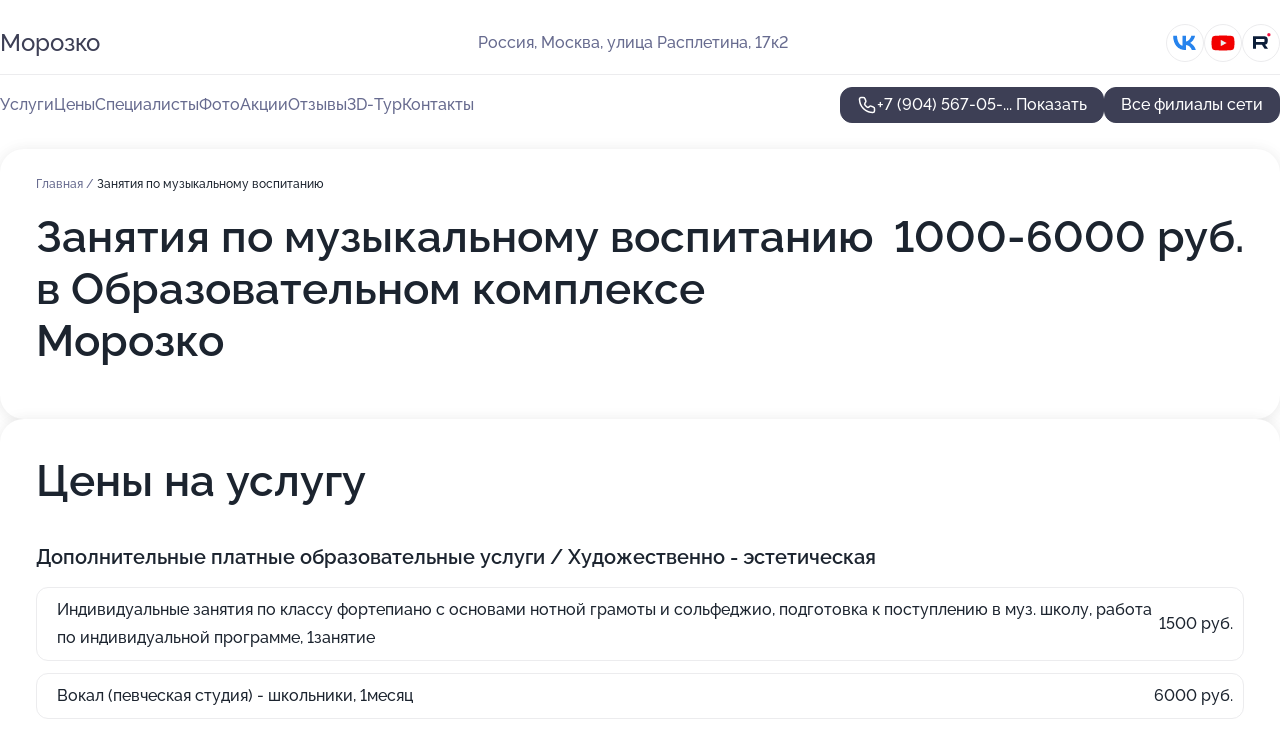

--- FILE ---
content_type: text/html; charset=utf-8
request_url: https://morozko-obrazovatelnyj-kompleks.ru/obrazovatelnyj_kompleks_morozko_na_metro_oktyabrskoe_pole/service/muzykalnoe_vospitanie/
body_size: 26353
content:
<!DOCTYPE html>
<html lang="ru">
<head>
	<meta http-equiv="Content-Type" content="text/html; charset=utf-8">
	<meta name="viewport" content="width=device-width,maximum-scale=1,initial-scale=1,user-scalable=0">
	<meta name="format-detection" content="telephone=no">
	<meta name="theme-color" content="#3D3F55">
	<meta name="description" content="Информация о&#160;Образовательном комплексе Морозко на&#160;метро Октябрьское поле">
	<link rel="icon" type="image/png" href="/favicon.png">

	<title>Образовательный комплекс Морозко на&#160;метро Октябрьское поле (на&#160;улице Расплетина, на&#160;метро Октябрьское поле, Панфиловская)</title>

	<link nonce="JJILWfoZsRXW7VIVIKuWXf4f" href="//morozko-obrazovatelnyj-kompleks.ru/build/lego2/lego2.css?v=Evk5cQF3AgE" rel="stylesheet" >

		<script type="application/ld+json">{"@context":"http:\/\/schema.org","@type":"https:\/\/schema.org\/ChildCare","name":"\u041e\u0431\u0440\u0430\u0437\u043e\u0432\u0430\u0442\u0435\u043b\u044c\u043d\u044b\u0439 \u043a\u043e\u043c\u043f\u043b\u0435\u043a\u0441 \u041c\u043e\u0440\u043e\u0437\u043a\u043e","address":{"@type":"PostalAddress","streetAddress":"\u0443\u043b\u0438\u0446\u0430 \u0420\u0430\u0441\u043f\u043b\u0435\u0442\u0438\u043d\u0430, 17\u043a2","addressLocality":"\u041c\u043e\u0441\u043a\u0432\u0430"},"url":"https:\/\/morozko-obrazovatelnyj-kompleks.ru\/obrazovatelnyj_kompleks_morozko_na_metro_oktyabrskoe_pole\/","contactPoint":{"@type":"ContactPoint","telephone":"+7\u00a0(904)\u00a0567-05-26","contactType":"customer service","areaServed":"RU","availableLanguage":"Russian"},"sameAs":["https:\/\/vk.com\/morozko_school","https:\/\/www.youtube.com\/channel\/UCON7ellhNMc9LVk2HLdX5Ig","https:\/\/rutube.ru\/channel\/31668989"],"image":"https:\/\/p1.zoon.ru\/preview\/SvSmx3IF7YVPA15yXLJZEQ\/2400x1500x75\/1\/7\/f\/original_52c0981b40c0886b7c8e7573_5f20f1957f192.jpg","aggregateRating":{"@type":"AggregateRating","ratingValue":4.6,"worstRating":1,"bestRating":5,"reviewCount":22}}</script>
		<script type="application/ld+json">{"@context":"http:\/\/schema.org","@type":"ChildCare","name":"\u0426\u0435\u043d\u0442\u0440 \u0442\u0432\u043e\u0440\u0447\u0435\u0441\u0442\u0432\u0430 \u0421\u043e\u0444\u0438\u044f","address":{"@type":"PostalAddress","streetAddress":"\u0443\u043b\u0438\u0446\u0430 \u0420\u0430\u0441\u043f\u043b\u0435\u0442\u0438\u043d\u0430, 13","addressLocality":"\u041c\u043e\u0441\u043a\u0432\u0430"},"url":"https:\/\/morozko-obrazovatelnyj-kompleks.ru\/tsentr_tvorchestva_sofiya_pri_shkole_morozko\/","contactPoint":{"@type":"ContactPoint","telephone":"+7\u00a0(499)\u00a0194-60-10","contactType":"customer service","areaServed":"RU","availableLanguage":"Russian"},"sameAs":["https:\/\/vk.com\/sofiacenterorg"],"image":"https:\/\/p2.zoon.ru\/preview\/jQfb9FVrCaTpwMlYkIRsXQ\/2400x1500x75\/1\/6\/9\/original_612ded8bc8c5e0087c0833e1_624be6c208ea91.26543022.jpg","aggregateRating":{"@type":"AggregateRating","ratingValue":4,"worstRating":1,"bestRating":5,"ratingCount":2}}</script>
		<script nonce="JJILWfoZsRXW7VIVIKuWXf4f">
		window.js_base = '/js.php';
	</script>

	</head>
<body >
	 <header id="header" class="header" data-organization-id="52c0981b40c0886b7c8e7572">
	<div class="wrapper">
		<div class="header-container" data-uitest="lego-header-block">
			<div class="header-menu-activator" data-target="header-menu-activator">
				<span class="header-menu-activator__icon"></span>
			</div>

			<div class="header-title">
				<a href="/obrazovatelnyj_kompleks_morozko_na_metro_oktyabrskoe_pole/">					Морозко
				</a>			</div>
			<div class="header-address text-3 text-secondary">Россия, Москва, улица Расплетина, 17к2</div>

						<div class="header-socials flex gap-8 icon icon--36" data-target="header-socials">
									<!--noindex-->
					<a href="https://vk.com/morozko_school" data-category="vk_group" rel="nofollow" target="_blank">
						<svg class="svg-icons-vk_group" ><use xlink:href="/build/lego2/icons.svg?v=JuYN3E4Pbco#vk_group"></use></svg>
					</a>
					<!--/noindex-->
									<!--noindex-->
					<a href="https://www.youtube.com/channel/UCON7ellhNMc9LVk2HLdX5Ig" data-category="youtube" rel="nofollow" target="_blank">
						<svg class="svg-icons-youtube" ><use xlink:href="/build/lego2/icons.svg?v=JuYN3E4Pbco#youtube"></use></svg>
					</a>
					<!--/noindex-->
									<!--noindex-->
					<a href="https://rutube.ru/channel/31668989" data-category="rutube" rel="nofollow" target="_blank">
						<svg class="svg-icons-rutube" ><use xlink:href="/build/lego2/icons.svg?v=JuYN3E4Pbco#rutube"></use></svg>
					</a>
					<!--/noindex-->
							</div>
					</div>

		<nav class="nav" data-target="header-nav" data-uitest="lego-navigation-block">
			<ul>
									<li data-target="header-services">
						<svg class="svg-icons-services" ><use xlink:href="/build/lego2/icons.svg?v=JuYN3E4Pbco#services"></use></svg>
						<a data-target="header-nav-link" href="https://morozko-obrazovatelnyj-kompleks.ru/obrazovatelnyj_kompleks_morozko_na_metro_oktyabrskoe_pole/services/" data-za="{&quot;ev_label&quot;:&quot;all_service&quot;}">Услуги</a>
					</li>
									<li data-target="header-prices">
						<svg class="svg-icons-prices" ><use xlink:href="/build/lego2/icons.svg?v=JuYN3E4Pbco#prices"></use></svg>
						<a data-target="header-nav-link" href="https://morozko-obrazovatelnyj-kompleks.ru/obrazovatelnyj_kompleks_morozko_na_metro_oktyabrskoe_pole/price/" data-za="{&quot;ev_label&quot;:&quot;price&quot;}">Цены</a>
					</li>
									<li data-target="header-specialists">
						<svg class="svg-icons-specialists" ><use xlink:href="/build/lego2/icons.svg?v=JuYN3E4Pbco#specialists"></use></svg>
						<a data-target="header-nav-link" href="https://morozko-obrazovatelnyj-kompleks.ru/obrazovatelnyj_kompleks_morozko_na_metro_oktyabrskoe_pole/#specialists" data-za="{&quot;ev_label&quot;:&quot;org_prof&quot;}">Специалисты</a>
					</li>
									<li data-target="header-photo">
						<svg class="svg-icons-photo" ><use xlink:href="/build/lego2/icons.svg?v=JuYN3E4Pbco#photo"></use></svg>
						<a data-target="header-nav-link" href="https://morozko-obrazovatelnyj-kompleks.ru/obrazovatelnyj_kompleks_morozko_na_metro_oktyabrskoe_pole/#photos" data-za="{&quot;ev_label&quot;:&quot;photos&quot;}">Фото</a>
					</li>
									<li data-target="header-offers">
						<svg class="svg-icons-offers" ><use xlink:href="/build/lego2/icons.svg?v=JuYN3E4Pbco#offers"></use></svg>
						<a data-target="header-nav-link" href="https://morozko-obrazovatelnyj-kompleks.ru/obrazovatelnyj_kompleks_morozko_na_metro_oktyabrskoe_pole/#offers" data-za="{&quot;ev_label&quot;:&quot;offer&quot;}">Акции</a>
					</li>
									<li data-target="header-reviews">
						<svg class="svg-icons-reviews" ><use xlink:href="/build/lego2/icons.svg?v=JuYN3E4Pbco#reviews"></use></svg>
						<a data-target="header-nav-link" href="https://morozko-obrazovatelnyj-kompleks.ru/obrazovatelnyj_kompleks_morozko_na_metro_oktyabrskoe_pole/#reviews" data-za="{&quot;ev_label&quot;:&quot;reviews&quot;}">Отзывы</a>
					</li>
									<li data-target="header-tour3d">
						<svg class="svg-icons-tour3d" ><use xlink:href="/build/lego2/icons.svg?v=JuYN3E4Pbco#tour3d"></use></svg>
						<a data-target="header-nav-link" href="https://morozko-obrazovatelnyj-kompleks.ru/obrazovatelnyj_kompleks_morozko_na_metro_oktyabrskoe_pole/#tour3d" data-za="{&quot;ev_label&quot;:&quot;tour3d&quot;}">3D-Тур</a>
					</li>
									<li data-target="header-contacts">
						<svg class="svg-icons-contacts" ><use xlink:href="/build/lego2/icons.svg?v=JuYN3E4Pbco#contacts"></use></svg>
						<a data-target="header-nav-link" href="https://morozko-obrazovatelnyj-kompleks.ru/obrazovatelnyj_kompleks_morozko_na_metro_oktyabrskoe_pole/#contacts" data-za="{&quot;ev_label&quot;:&quot;contacts&quot;}">Контакты</a>
					</li>
							</ul>

			<div class="header-controls">
				<div class="header-controls__wrapper">
					<a
	href="tel:+79045670526"
	class="phone-button button button--primary button--36 icon--20"
	data-phone="+7 (904) 567-05-26"
	data-za="{&quot;ev_sourceType&quot;:&quot;&quot;,&quot;ev_sourceId&quot;:&quot;52c0981b40c0886b7c8e7572.d7e6&quot;,&quot;object_type&quot;:&quot;organization&quot;,&quot;object_id&quot;:&quot;52c0981b40c0886b7c8e7572.d7e6&quot;,&quot;ev_label&quot;:&quot;premium&quot;,&quot;ev_category&quot;:&quot;phone_o_l&quot;}">
	<svg class="svg-icons-phone" ><use xlink:href="/build/lego2/icons.svg?v=JuYN3E4Pbco#phone"></use></svg>
			<div data-target="show-phone-number">
			+7 (904) 567-05-...
			<span data-target="phone-button-show">Показать</span>
		</div>
	</a>


									</div>

									<a href="https://morozko-obrazovatelnyj-kompleks.ru/" class="header-controls__booking button button--primary button--36 button--mobile-fluid">Все филиалы сети</a>
							</div>

			<div class="header-nav-address">
									<div class="header-block flex gap-12 icon icon--36" data-target="header-socials">
													<!--noindex-->
							<a href="https://vk.com/morozko_school" data-category="vk_group" rel="nofollow" target="_blank">
								<svg class="svg-icons-vk_group" ><use xlink:href="/build/lego2/icons.svg?v=JuYN3E4Pbco#vk_group"></use></svg>
							</a>
							<!--/noindex-->
													<!--noindex-->
							<a href="https://www.youtube.com/channel/UCON7ellhNMc9LVk2HLdX5Ig" data-category="youtube" rel="nofollow" target="_blank">
								<svg class="svg-icons-youtube" ><use xlink:href="/build/lego2/icons.svg?v=JuYN3E4Pbco#youtube"></use></svg>
							</a>
							<!--/noindex-->
													<!--noindex-->
							<a href="https://rutube.ru/channel/31668989" data-category="rutube" rel="nofollow" target="_blank">
								<svg class="svg-icons-rutube" ><use xlink:href="/build/lego2/icons.svg?v=JuYN3E4Pbco#rutube"></use></svg>
							</a>
							<!--/noindex-->
											</div>
				
				<div class="header-block text-3 text-center text-secondary">Россия, Москва, улица Расплетина, 17к2</div>
			</div>
		</nav>
	</div>
</header>
<div class="header-placeholder"></div>

<div class="contacts-panel" id="contacts-panel">
	

	<div class="contacts-panel-wrapper">
								<a href="tel:+79045670526" class="contacts-panel-icon" data-phone="+7 (904) 567-05-26" data-za="{&quot;ev_sourceType&quot;:&quot;nav_panel&quot;,&quot;ev_sourceId&quot;:&quot;52c0981b40c0886b7c8e7572.d7e6&quot;,&quot;object_type&quot;:&quot;organization&quot;,&quot;object_id&quot;:&quot;52c0981b40c0886b7c8e7572.d7e6&quot;,&quot;ev_label&quot;:&quot;premium&quot;,&quot;ev_category&quot;:&quot;phone_o_l&quot;}">
				<svg class="svg-icons-phone_filled" ><use xlink:href="/build/lego2/icons.svg?v=JuYN3E4Pbco#phone_filled"></use></svg>
			</a>
						</div>
</div>

<script nonce="JJILWfoZsRXW7VIVIKuWXf4f" type="module">
	import { initContactsPanel } from '//morozko-obrazovatelnyj-kompleks.ru/build/lego2/lego2.js?v=aBQmwV5uQB0';

	initContactsPanel(document.getElementById('contacts-panel'));
</script>


<script nonce="JJILWfoZsRXW7VIVIKuWXf4f" type="module">
	import { initHeader } from '//morozko-obrazovatelnyj-kompleks.ru/build/lego2/lego2.js?v=aBQmwV5uQB0';

	initHeader(document.getElementById('header'));
</script>
 	<main class="main-container">
		<div class="wrapper section-wrapper">
			<div class="service-description__wrapper">
	<section class="service-description section-block">
		<div class="page-breadcrumbs">
			<div class="breadcrumbs">
			<span>
							<a href="https://morozko-obrazovatelnyj-kompleks.ru/obrazovatelnyj_kompleks_morozko_na_metro_oktyabrskoe_pole/">
					Главная
				</a>
						/		</span>
			<span class="active">
							Занятия по музыкальному воспитанию
								</span>
	</div>

		</div>
					<script nonce="JJILWfoZsRXW7VIVIKuWXf4f" type="application/ld+json">{"@context":"http:\/\/schema.org","@type":"BreadcrumbList","itemListElement":[{"@type":"ListItem","position":1,"item":{"name":"\u0413\u043b\u0430\u0432\u043d\u0430\u044f","@id":"https:\/\/morozko-obrazovatelnyj-kompleks.ru\/obrazovatelnyj_kompleks_morozko_na_metro_oktyabrskoe_pole\/"}}]}</script>
		
		<div class="service-description-title">
			<h1 class="page-title">Занятия по музыкальному воспитанию в Образовательном комплексе Морозко</h1>
			<div class="service-description-title__price">
									<span class="service-description__price-label text-secondary">Цена:</span>
											1000-6000
										руб.
							</div>
		</div>

		<div class="service-description__text collapse collapse--text-3">
			<div class="collapse__overflow">
				<div class="collapse__text"></div>
			</div>
		</div>
	</section>

		<section class="service-prices section-block">
		<h2 class="text-h2">Цены на услугу</h2>

		<ul class="service-prices-list">
							<li>
					<div class="service-prices-list__title">
						Дополнительные платные образовательные услуги / Художественно - эстетическая
					</div>
					<div>
						<ul class="service-list-dish__items">
															<li class="service-list-dish service-list-dish--price">
									Индивидуальные занятия по классу фортепиано с основами нотной грамоты и сольфеджио, подготовка к поступлению в муз. школу, работа по индивидуальной программе, 1занятие
									<div class="service-list-dish__price">
																					1500 руб.
																			</div>
								</li>
															<li class="service-list-dish service-list-dish--price">
									Вокал (певческая студия) - школьники, 1месяц
									<div class="service-list-dish__price">
																					6000 руб.
																			</div>
								</li>
															<li class="service-list-dish service-list-dish--price">
									Вокал (певческая студия) - школьники, 1занятие
									<div class="service-list-dish__price">
																					бесплатно
																			</div>
								</li>
															<li class="service-list-dish service-list-dish--price">
									Индивидуальные занятия по классу шестиструнной гитары с основами нотной грамоты и сольфеджио, 1занятие
									<div class="service-list-dish__price">
																					1000 руб.
																			</div>
								</li>
															<li class="service-list-dish service-list-dish--price">
									Индивидуальные занятия по классу шестиструнной гитары с основами нотной грамоты и сольфеджио, 1занятие
									<div class="service-list-dish__price">
																					6000 руб.
																			</div>
								</li>
													</ul>
					</div>
				</li>
					</ul>
	</section>
	</div>
<section class="offers" id="offers" data-uitest="lego-offers-block">
	<div class="section-block__title flex flex--sb">
		<h2 class="text-h2">
			Акции и скидки
		</h2>

		<div class="slider__navigation" data-target="slider-navigation">
			<button class="slider__control prev" data-target="slider-prev">
				<svg class="svg-icons-arrow" ><use xlink:href="/build/lego2/icons.svg?v=JuYN3E4Pbco#arrow"></use></svg>
			</button>
			<button class="slider__control next" data-target="slider-next">
				<svg class="svg-icons-arrow" ><use xlink:href="/build/lego2/icons.svg?v=JuYN3E4Pbco#arrow"></use></svg>
			</button>
		</div>
	</div>

	<div class="offers__list" data-target="slider-container">
		<div class="offers__slider swiper-wrapper">
							<div data-offer-id="605b3ec614b3df0aeb23bd05" data-sid="605b3ec614b3df0aeb23bd05.d7f7" class="offers-item swiper-slide text-white">
					<img
						class="offers-item__image"
						src="https://p0.zoon.ru/2/e/605b3d0967b13d2bbb6a98bd_605b3e87bcb97.jpg"
						loading="lazy"
						alt="">
					<div class="offers-item__container">
						<div class="text-5">Ментальная математика в шаговой доступности</div>
						<div class="offers-item__bottom">
							<div>
								<div>
									Срок действия
								</div>
								<div>Постоянная акция</div>
							</div>
							<button class="button offers-item__button button--36">Подробнее</button>
						</div>
					</div>
				</div>
							<div data-offer-id="605b3e49e37b5202a4625f88" data-sid="605b3e49e37b5202a4625f88.261d" class="offers-item swiper-slide text-white">
					<img
						class="offers-item__image"
						src="https://p1.zoon.ru/8/9/605b3d0967b13d2bbb6a98bd_605b3e4751a76.jpg"
						loading="lazy"
						alt="">
					<div class="offers-item__container">
						<div class="text-5">Легоконструирование недалеко от дома «роботек»</div>
						<div class="offers-item__bottom">
							<div>
								<div>
									Срок действия
								</div>
								<div>Постоянная акция</div>
							</div>
							<button class="button offers-item__button button--36">Подробнее</button>
						</div>
					</div>
				</div>
							<div data-offer-id="605b3f2e4a38de0a58589d03" data-sid="605b3f2e4a38de0a58589d03.8ac1" class="offers-item swiper-slide text-white">
					<img
						class="offers-item__image"
						src="https://p1.zoon.ru/a/8/52c0981b40c0886b7c8e7573_60cb76e286cb4.jpg"
						loading="lazy"
						alt="">
					<div class="offers-item__container">
						<div class="text-5">Разговорный клуб английского языка для дошкольников</div>
						<div class="offers-item__bottom">
							<div>
								<div>
									Срок действия
								</div>
								<div>Постоянная акция</div>
							</div>
							<button class="button offers-item__button button--36">Подробнее</button>
						</div>
					</div>
				</div>
							<div data-offer-id="605b404bef2a7d7ac125bdd8" data-sid="605b404bef2a7d7ac125bdd8.6840" class="offers-item swiper-slide text-white">
					<img
						class="offers-item__image"
						src="https://p0.zoon.ru/5/4/605b3f40d80e2e396954554a_605b4049dc19c.jpg"
						loading="lazy"
						alt="">
					<div class="offers-item__container">
						<div class="text-5">Уникальные секции для развития талантов ребенка прямо у дома</div>
						<div class="offers-item__bottom">
							<div>
								<div>
									Срок действия
								</div>
								<div>Постоянная акция</div>
							</div>
							<button class="button offers-item__button button--36">Подробнее</button>
						</div>
					</div>
				</div>
							<div data-offer-id="66e409e62f3e9f44e30d4c36" data-sid="66e409e62f3e9f44e30d4c36.9a4f" class="offers-item swiper-slide text-white">
					<img
						class="offers-item__image"
						src="https://p1.zoon.ru/0/6/52c0981b40c0886b7c8e7573_60cb76e43bbf4.jpg"
						loading="lazy"
						alt="">
					<div class="offers-item__container">
						<div class="text-5">Появились новые педагоги логопеды и дефектологи</div>
						<div class="offers-item__bottom">
							<div>
								<div>
									Срок действия
								</div>
								<div>Постоянная акция</div>
							</div>
							<button class="button offers-item__button button--36">Подробнее</button>
						</div>
					</div>
				</div>
							<div data-offer-id="66e40a11eb9c79a2b60af3a2" data-sid="66e40a11eb9c79a2b60af3a2.890b" class="offers-item swiper-slide text-white">
					<img
						class="offers-item__image"
						src="https://p0.zoon.ru/d/5/52c0981b40c0886b7c8e7573_5f20f19501dde.jpg"
						loading="lazy"
						alt="">
					<div class="offers-item__container">
						<div class="text-5">У нас открылась новая Мультстудия</div>
						<div class="offers-item__bottom">
							<div>
								<div>
									Срок действия
								</div>
								<div>Постоянная акция</div>
							</div>
							<button class="button offers-item__button button--36">Подробнее</button>
						</div>
					</div>
				</div>
							<div data-offer-id="66e40a39bfc5c2561001b395" data-sid="66e40a39bfc5c2561001b395.a129" class="offers-item swiper-slide text-white">
					<img
						class="offers-item__image"
						src="https://p2.zoon.ru/e/8/52c0981b40c0886b7c8e7573_60cb76f8c008a.jpg"
						loading="lazy"
						alt="">
					<div class="offers-item__container">
						<div class="text-5">Проходит доп набор в студии балета, танцев, керамики</div>
						<div class="offers-item__bottom">
							<div>
								<div>
									Срок действия
								</div>
								<div>Постоянная акция</div>
							</div>
							<button class="button offers-item__button button--36">Подробнее</button>
						</div>
					</div>
				</div>
							<div data-offer-id="67c83fa6fa577533e30571f2" data-sid="67c83fa6fa577533e30571f2.6201" class="offers-item swiper-slide text-white">
					<img
						class="offers-item__image"
						src="https://p2.zoon.ru/4/5/67c83ec95f765ccb350479a5_67c83fa39de348.82330889.jpg"
						loading="lazy"
						alt="">
					<div class="offers-item__container">
						<div class="text-5">Детский Сад &quot;Морозко&quot; победитель Xl федерального конкурса</div>
						<div class="offers-item__bottom">
							<div>
								<div>
									Срок действия
								</div>
								<div>Постоянная акция</div>
							</div>
							<button class="button offers-item__button button--36">Подробнее</button>
						</div>
					</div>
				</div>
											</div>

		<div class="slider__pagination" data-target="slider-pagination"></div>
	</div>
</section>
<script nonce="JJILWfoZsRXW7VIVIKuWXf4f" type="module">
	import { initOffers } from '//morozko-obrazovatelnyj-kompleks.ru/build/lego2/lego2.js?v=aBQmwV5uQB0';

	const node = document.getElementById('offers');

	initOffers(node, { organizationId: '52c0981b40c0886b7c8e7572' });
</script>
<section class="photo-section" id="photos" data-uitest="lego-gallery-block">
	<div class="section-block__title flex flex--sb">
		<h2 class="text-h2">Фотогалерея</h2>

					<div class="slider__navigation" data-target="slider-navigation">
				<button class="slider__control prev" data-target="slider-prev">
					<svg class="svg-icons-arrow" ><use xlink:href="/build/lego2/icons.svg?v=JuYN3E4Pbco#arrow"></use></svg>
				</button>
				<button class="slider__control next" data-target="slider-next">
					<svg class="svg-icons-arrow" ><use xlink:href="/build/lego2/icons.svg?v=JuYN3E4Pbco#arrow"></use></svg>
				</button>
			</div>
			</div>

	<div class="section-block__slider" data-target="slider-container" data-total="122" data-owner-type="organization" data-owner-id="52c0981b40c0886b7c8e7572">
		<div class="photo-section__slider swiper-wrapper">
						<div class="photo-section__slide swiper-slide" data-id="5f20f19588b65355ad624c26" data-target="photo-slide-item" data-index="0">
				<img src="https://p1.zoon.ru/preview/mKpE7SJbajiiqPjQ1H-CuA/1280x800x85/1/7/f/original_52c0981b40c0886b7c8e7573_5f20f1957f192.jpg" loading="lazy" alt="">
			</div>
						<div class="photo-section__slide swiper-slide" data-id="5f20f24949a1002c7849df16" data-target="photo-slide-item" data-index="1">
				<img src="https://p2.zoon.ru/preview/_Rp9GPqwkdCQHU2kOKWMVA/1280x800x85/1/7/7/original_52c0981b40c0886b7c8e7573_5f20f2493cbfa.jpg" loading="lazy" alt="">
			</div>
						<div class="photo-section__slide swiper-slide" data-id="5f20f26e62ef86293c4a6bf2" data-target="photo-slide-item" data-index="2">
				<img src="https://p2.zoon.ru/preview/swH7f64kYotgFiyKRIIp3Q/1280x800x85/1/9/2/original_52c0981b40c0886b7c8e7573_5f20f26d9eff4.jpg" loading="lazy" alt="">
			</div>
						<div class="photo-section__slide swiper-slide" data-id="5f20f29911cc590ea716f4bc" data-target="photo-slide-item" data-index="3">
				<img src="https://p0.zoon.ru/preview/HPVlIIac3IxMbyBZ8a4yaQ/1280x800x85/1/4/a/original_52c0981b40c0886b7c8e7573_5f20f2992f46b.jpg" loading="lazy" alt="">
			</div>
						<div class="photo-section__slide swiper-slide" data-id="60cb76fd8fb8283424717f71" data-target="photo-slide-item" data-index="4">
				<img src="https://p0.zoon.ru/preview/_dwheA2vpqzntfeghgj38g/1280x720x85/1/e/5/original_52c0981b40c0886b7c8e7573_60cb76fdc7e1a.jpg" loading="lazy" alt="">
			</div>
						<div class="photo-section__slide swiper-slide" data-id="60cb76fd288df724e74a50b1" data-target="photo-slide-item" data-index="5">
				<img src="https://p0.zoon.ru/preview/Nuvr4PYiqCAZeU_hv1gHoA/1205x800x85/1/c/3/original_52c0981b40c0886b7c8e7573_60cb76fd6c851.jpg" loading="lazy" alt="">
			</div>
						<div class="photo-section__slide swiper-slide" data-id="60cb76fd4fd7c9716c1432ad" data-target="photo-slide-item" data-index="6">
				<img src="https://p1.zoon.ru/preview/Ge0HI_F5I4Qgtp_loMbO1w/1204x800x85/1/f/f/original_52c0981b40c0886b7c8e7573_60cb76fd0e96b.jpg" loading="lazy" alt="">
			</div>
						<div class="photo-section__slide swiper-slide" data-id="60cb76fcdf5316775b2a0808" data-target="photo-slide-item" data-index="7">
				<img src="https://p0.zoon.ru/preview/40HoTT_7JwbWEwDKa5-9OA/1067x800x85/1/e/e/original_52c0981b40c0886b7c8e7573_60cb76fc7b640.jpg" loading="lazy" alt="">
			</div>
						<div class="photo-section__slide swiper-slide" data-id="60cb76fc2184800672126433" data-target="photo-slide-item" data-index="8">
				<img src="https://p1.zoon.ru/preview/xpuZR3mR9drXLnBvz4gnxw/1106x800x85/1/3/5/original_52c0981b40c0886b7c8e7573_60cb76fc1453a.jpg" loading="lazy" alt="">
			</div>
						<div class="photo-section__slide swiper-slide" data-id="60cb76fae9923d058e26b5cd" data-target="photo-slide-item" data-index="9">
				<img src="https://p0.zoon.ru/preview/Hrx3OmoDEimZgraoIGfUWQ/1067x800x85/1/a/3/original_52c0981b40c0886b7c8e7573_60cb76fab67cc.jpg" loading="lazy" alt="">
			</div>
						<div class="photo-section__slide swiper-slide" data-id="60cb76fc7194087b3d1a59ac" data-target="photo-slide-item" data-index="10">
				<img src="https://p2.zoon.ru/preview/S5Y8H2fm6YVcNcZIDfGYIQ/1067x800x85/1/9/5/original_52c0981b40c0886b7c8e7573_60cb76fbf3809.jpg" loading="lazy" alt="">
			</div>
						<div class="photo-section__slide swiper-slide" data-id="60cb76fa6bad3324335dc5d3" data-target="photo-slide-item" data-index="11">
				<img src="https://p2.zoon.ru/preview/DSLCTF6vmigMUCzABE4t1Q/1205x800x85/1/2/e/original_52c0981b40c0886b7c8e7573_60cb76fa72513.jpg" loading="lazy" alt="">
			</div>
						<div class="photo-section__slide swiper-slide" data-id="60cb76f9d3bbf261f953dc44" data-target="photo-slide-item" data-index="12">
				<img src="https://p1.zoon.ru/preview/o0fdTaYpZ5ECx8y27iLsYg/1280x720x85/1/9/0/original_52c0981b40c0886b7c8e7573_60cb76f92bd6d.jpg" loading="lazy" alt="">
			</div>
						<div class="photo-section__slide swiper-slide" data-id="60cb76f7b340693a8c7355aa" data-target="photo-slide-item" data-index="13">
				<img src="https://p1.zoon.ru/preview/Lb-KAoteZCwbNRPDmg3oEw/615x800x85/1/8/5/original_52c0981b40c0886b7c8e7573_60cb76f762962.jpg" loading="lazy" alt="">
			</div>
						<div class="photo-section__slide swiper-slide" data-id="60cb76f83d7b05744918a3c7" data-target="photo-slide-item" data-index="14">
				<img src="https://p2.zoon.ru/preview/TRZszDvOGiWnSKGIxo3Vnw/1067x800x85/1/e/8/original_52c0981b40c0886b7c8e7573_60cb76f8c008a.jpg" loading="lazy" alt="">
			</div>
						<div class="photo-section__slide swiper-slide" data-id="60cb76f74fd7c9716c1432ab" data-target="photo-slide-item" data-index="15">
				<img src="https://p2.zoon.ru/preview/ZFRX9vdqx6TXS8Z1dcK1Lw/1280x720x85/1/9/8/original_52c0981b40c0886b7c8e7573_60cb76f7104f2.jpg" loading="lazy" alt="">
			</div>
						<div class="photo-section__slide swiper-slide" data-id="60cb76f75ed40d65133c49c9" data-target="photo-slide-item" data-index="16">
				<img src="https://p1.zoon.ru/preview/8hwzjEC7fRFTwhOqCIwdSQ/1280x592x85/1/0/4/original_52c0981b40c0886b7c8e7573_60cb76f6ed26d.jpg" loading="lazy" alt="">
			</div>
						<div class="photo-section__slide swiper-slide" data-id="60cb76f62184800672126431" data-target="photo-slide-item" data-index="17">
				<img src="https://p1.zoon.ru/preview/ZGX6nBnNLExzIiP0RXA94Q/1067x800x85/1/c/b/original_52c0981b40c0886b7c8e7573_60cb76f62e7ad.jpg" loading="lazy" alt="">
			</div>
						<div class="photo-section__slide swiper-slide" data-id="60cb76f51c825e63a22e5c4b" data-target="photo-slide-item" data-index="18">
				<img src="https://p2.zoon.ru/preview/OZRcx6pUpyDIyWSENcpfEg/1130x800x85/1/5/a/original_52c0981b40c0886b7c8e7573_60cb76f5465a2.jpg" loading="lazy" alt="">
			</div>
						<div class="photo-section__slide swiper-slide" data-id="60cb76f55ffe331c51508b9c" data-target="photo-slide-item" data-index="19">
				<img src="https://p2.zoon.ru/preview/jargK0xFuiVjkjGGgk4xgw/600x800x85/1/5/3/original_52c0981b40c0886b7c8e7573_60cb76f52053b.jpg" loading="lazy" alt="">
			</div>
						<div class="photo-section__slide swiper-slide" data-id="60cb76f432452a0e320562f0" data-target="photo-slide-item" data-index="20">
				<img src="https://p2.zoon.ru/preview/2I1x9mlLELjhP1Kqezu4sQ/1280x720x85/1/f/1/original_52c0981b40c0886b7c8e7573_60cb76f45b16c.jpg" loading="lazy" alt="">
			</div>
						<div class="photo-section__slide swiper-slide" data-id="60cb76f3fc997d6b4e4806a8" data-target="photo-slide-item" data-index="21">
				<img src="https://p2.zoon.ru/preview/WTHzhc58X-_52p4bOrmbNg/1205x800x85/1/7/0/original_52c0981b40c0886b7c8e7573_60cb76f32c0e3.jpg" loading="lazy" alt="">
			</div>
						<div class="photo-section__slide swiper-slide" data-id="60cb76f46280422314085df8" data-target="photo-slide-item" data-index="22">
				<img src="https://p2.zoon.ru/preview/a2MruqSNje62jO9KXVULTg/1205x800x85/1/9/2/original_52c0981b40c0886b7c8e7573_60cb76f3ee29e.jpg" loading="lazy" alt="">
			</div>
						<div class="photo-section__slide swiper-slide" data-id="60cb76f28fb8283424717f6d" data-target="photo-slide-item" data-index="23">
				<img src="https://p2.zoon.ru/preview/m5cLJLrQ1HA5JRZTRbbC8w/1280x720x85/1/d/3/original_52c0981b40c0886b7c8e7573_60cb76f25d0b1.jpg" loading="lazy" alt="">
			</div>
						<div class="photo-section__slide swiper-slide" data-id="60cb76f2767a07747b595a15" data-target="photo-slide-item" data-index="24">
				<img src="https://p2.zoon.ru/preview/mr7isAHVLmPinxcQFkgeWg/450x800x85/1/9/1/original_52c0981b40c0886b7c8e7573_60cb76f249900.jpg" loading="lazy" alt="">
			</div>
						<div class="photo-section__slide swiper-slide" data-id="60cb76f1df5316775b2a0806" data-target="photo-slide-item" data-index="25">
				<img src="https://p2.zoon.ru/preview/MpXGr2gTum4UAu9WBODyfQ/1205x800x85/1/3/2/original_52c0981b40c0886b7c8e7573_60cb76f160719.jpg" loading="lazy" alt="">
			</div>
						<div class="photo-section__slide swiper-slide" data-id="60cb76f1e7d09f519a7fd24a" data-target="photo-slide-item" data-index="26">
				<img src="https://p1.zoon.ru/preview/MOJPE_ycR3AjLsxqEM8yZw/1205x800x85/1/3/2/original_52c0981b40c0886b7c8e7573_60cb76f1ca1c8.jpg" loading="lazy" alt="">
			</div>
						<div class="photo-section__slide swiper-slide" data-id="60cb76f01b31de155c00a5c1" data-target="photo-slide-item" data-index="27">
				<img src="https://p2.zoon.ru/preview/kX7YO1ImVNjbK7uyOrFWRQ/1280x720x85/1/2/4/original_52c0981b40c0886b7c8e7573_60cb76f001b5b.jpg" loading="lazy" alt="">
			</div>
						<div class="photo-section__slide swiper-slide" data-id="60cb76f05ed40d65133c49c7" data-target="photo-slide-item" data-index="28">
				<img src="https://p2.zoon.ru/preview/VUtkMa8jJG5lVZM2b7Q9TA/531x800x85/1/c/7/original_52c0981b40c0886b7c8e7573_60cb76f055c3b.jpg" loading="lazy" alt="">
			</div>
						<div class="photo-section__slide swiper-slide" data-id="60cb76ee6bbe02182b66ce6a" data-target="photo-slide-item" data-index="29">
				<img src="https://p0.zoon.ru/preview/Y-uLV_A8E6fwNE_CjZt30w/1205x800x85/1/6/2/original_52c0981b40c0886b7c8e7573_60cb76eec58be.jpg" loading="lazy" alt="">
			</div>
						<div class="photo-section__slide swiper-slide" data-id="60cb76ecfc997d6b4e4806a6" data-target="photo-slide-item" data-index="30">
				<img src="https://p2.zoon.ru/preview/mPfw5N8lhyIrOr_5v86bvw/1280x630x85/1/1/1/original_52c0981b40c0886b7c8e7573_60cb76ec3d870.jpg" loading="lazy" alt="">
			</div>
						<div class="photo-section__slide swiper-slide" data-id="60cb76de6280422314085df6" data-target="photo-slide-item" data-index="31">
				<img src="https://p1.zoon.ru/preview/1jjFaAlkTbPcHdEmYFFUYg/1280x720x85/1/4/6/original_52c0981b40c0886b7c8e7573_60cb76de0822a.jpg" loading="lazy" alt="">
			</div>
						<div class="photo-section__slide swiper-slide" data-id="60cb76ddaeb07a25e67ef0ed" data-target="photo-slide-item" data-index="32">
				<img src="https://p0.zoon.ru/preview/9Pm4ODL03RbB9z_F2_RQJA/1067x800x85/1/b/0/original_52c0981b40c0886b7c8e7573_60cb76ddde474.jpg" loading="lazy" alt="">
			</div>
						<div class="photo-section__slide swiper-slide" data-id="60cb76dc288df724e74a50a9" data-target="photo-slide-item" data-index="33">
				<img src="https://p1.zoon.ru/preview/PxK637LrBWe9Rg_d9d9Ojw/1205x800x85/1/7/1/original_52c0981b40c0886b7c8e7573_60cb76dc7ec4a.jpg" loading="lazy" alt="">
			</div>
						<div class="photo-section__slide swiper-slide" data-id="60cb76dcd3bbf261f953dc3d" data-target="photo-slide-item" data-index="34">
				<img src="https://p0.zoon.ru/preview/FHs8G654Y2nokFivCpD2Yw/1205x800x85/1/d/c/original_52c0981b40c0886b7c8e7573_60cb76dc7a1b1.jpg" loading="lazy" alt="">
			</div>
						<div class="photo-section__slide swiper-slide" data-id="60cb76dc8c9d0051a718e227" data-target="photo-slide-item" data-index="35">
				<img src="https://p2.zoon.ru/preview/jacuwgdqXbkKbaWtMQLbYQ/450x800x85/1/2/4/original_52c0981b40c0886b7c8e7573_60cb76dc5f822.jpg" loading="lazy" alt="">
			</div>
						<div class="photo-section__slide swiper-slide" data-id="60cb76da48fdfb5fa26d785a" data-target="photo-slide-item" data-index="36">
				<img src="https://p0.zoon.ru/preview/dfhAKvUY_jPQtFlVu9PJDw/450x800x85/1/b/2/original_52c0981b40c0886b7c8e7573_60cb76daa7fe4.jpg" loading="lazy" alt="">
			</div>
						<div class="photo-section__slide swiper-slide" data-id="60cb76dbcdc4c875f34e25c2" data-target="photo-slide-item" data-index="37">
				<img src="https://p2.zoon.ru/preview/D2rYDQvFc1qzgebyqBbOZw/1205x800x85/1/e/4/original_52c0981b40c0886b7c8e7573_60cb76db06e5c.jpg" loading="lazy" alt="">
			</div>
						<div class="photo-section__slide swiper-slide" data-id="60cb76db1d309a7f9f201388" data-target="photo-slide-item" data-index="38">
				<img src="https://p1.zoon.ru/preview/YKY2nDOrDVH_itmM9me_4w/1205x800x85/1/9/e/original_52c0981b40c0886b7c8e7573_60cb76db064ad.jpg" loading="lazy" alt="">
			</div>
						<div class="photo-section__slide swiper-slide" data-id="60cb76f382f8c708c442c038" data-target="photo-slide-item" data-index="39">
				<img src="https://p0.zoon.ru/preview/v_KVR204q_DFiuIrBR9TGg/1067x800x85/1/8/e/original_52c0981b40c0886b7c8e7573_60cb76f3670f8.jpg" loading="lazy" alt="">
			</div>
						<div class="photo-section__slide swiper-slide" data-id="60cb76f88fb8283424717f6f" data-target="photo-slide-item" data-index="40">
				<img src="https://p0.zoon.ru/preview/DsQ93DrH_UNWq8X_7m6Otg/1067x800x85/1/e/2/original_52c0981b40c0886b7c8e7573_60cb76f80e6de.jpg" loading="lazy" alt="">
			</div>
						<div class="photo-section__slide swiper-slide" data-id="60cb76f9ff04a05771498926" data-target="photo-slide-item" data-index="41">
				<img src="https://p2.zoon.ru/preview/osUmax4HrsIcgySrX0GzYg/531x800x85/1/3/0/original_52c0981b40c0886b7c8e7573_60cb76f917102.jpg" loading="lazy" alt="">
			</div>
						<div class="photo-section__slide swiper-slide" data-id="60cb76faaeb07a25e67ef0f0" data-target="photo-slide-item" data-index="42">
				<img src="https://p1.zoon.ru/preview/3lu38w2BI4eaSSfja7ZWww/600x800x85/1/7/a/original_52c0981b40c0886b7c8e7573_60cb76fa6e875.jpg" loading="lazy" alt="">
			</div>
						<div class="photo-section__slide swiper-slide" data-id="5f20f22742153c09ad744386" data-target="photo-slide-item" data-index="43">
				<img src="https://p0.zoon.ru/preview/TY1COn1B1uHbi1oTSc2oDg/1280x800x85/1/a/7/original_52c0981b40c0886b7c8e7573_5f20f226c61f4.jpg" loading="lazy" alt="">
			</div>
						<div class="photo-section__slide swiper-slide" data-id="5f20f254443fd8029a722fda" data-target="photo-slide-item" data-index="44">
				<img src="https://p1.zoon.ru/preview/OM_lGINXbksrleMF4ZNPYA/1280x800x85/1/5/1/original_52c0981b40c0886b7c8e7573_5f20f253ba3a2.jpg" loading="lazy" alt="">
			</div>
						<div class="photo-section__slide swiper-slide" data-id="5f20f1c87c7e18372b004748" data-target="photo-slide-item" data-index="45">
				<img src="https://p2.zoon.ru/preview/SvaVQb2BW8Ttmj22CnyKIQ/1280x800x85/1/9/8/original_52c0981b40c0886b7c8e7573_5f20f1c819979.jpg" loading="lazy" alt="">
			</div>
						<div class="photo-section__slide swiper-slide" data-id="5f20f2c2f0327111d80e284b" data-target="photo-slide-item" data-index="46">
				<img src="https://p1.zoon.ru/preview/CCfFVKJGQHY9sNx2r3IZew/1280x800x85/1/e/5/original_52c0981b40c0886b7c8e7573_5f20f2c084f96.jpg" loading="lazy" alt="">
			</div>
						<div class="photo-section__slide swiper-slide" data-id="5f20f285e76e6f553f439b72" data-target="photo-slide-item" data-index="47">
				<img src="https://p1.zoon.ru/preview/DRQmq57lIQBl1Wcljn1hCw/1280x800x85/1/8/7/original_52c0981b40c0886b7c8e7573_5f20f284bcfbe.jpg" loading="lazy" alt="">
			</div>
						<div class="photo-section__slide swiper-slide" data-id="5f20f2d4f7a0fd73042ba7ac" data-target="photo-slide-item" data-index="48">
				<img src="https://p1.zoon.ru/preview/W-s9aAK0kJle4j55LpuvNA/1280x800x85/1/f/5/original_52c0981b40c0886b7c8e7573_5f20f2d40d43e.jpg" loading="lazy" alt="">
			</div>
						<div class="photo-section__slide swiper-slide" data-id="5f20f2bf30540f2daa40cc9f" data-target="photo-slide-item" data-index="49">
				<img src="https://p2.zoon.ru/preview/0V_hIOiMyjgZKNc7vFRpYg/1280x800x85/1/8/2/original_52c0981b40c0886b7c8e7573_5f20f2bed848b.jpg" loading="lazy" alt="">
			</div>
						<div class="photo-section__slide swiper-slide" data-id="5f20f2d2a93b8c7202770358" data-target="photo-slide-item" data-index="50">
				<img src="https://p2.zoon.ru/preview/vRX8NimxUa_Xui049D932w/1280x800x85/1/d/a/original_52c0981b40c0886b7c8e7573_5f20f2d23e4e8.jpg" loading="lazy" alt="">
			</div>
						<div class="photo-section__slide swiper-slide" data-id="5f20f2bc49a1002c7849df18" data-target="photo-slide-item" data-index="51">
				<img src="https://p0.zoon.ru/preview/bhUPMKcu35tDvcIPCivQFg/1280x800x85/1/3/7/original_52c0981b40c0886b7c8e7573_5f20f2bbc11c3.jpg" loading="lazy" alt="">
			</div>
						<div class="photo-section__slide swiper-slide" data-id="5f20f2ae7c7e18372b00474c" data-target="photo-slide-item" data-index="52">
				<img src="https://p1.zoon.ru/preview/zc-I8f5c6klqQAgKH2TVSw/1280x800x85/1/7/e/original_52c0981b40c0886b7c8e7573_5f20f2ae8f6a5.jpg" loading="lazy" alt="">
			</div>
						<div class="photo-section__slide swiper-slide" data-id="5f20f2ac595d0d1bec43ee03" data-target="photo-slide-item" data-index="53">
				<img src="https://p2.zoon.ru/preview/-LbDZy7ahTdsARC25xzyBA/1280x800x85/1/4/f/original_52c0981b40c0886b7c8e7573_5f20f2abe5d4a.jpg" loading="lazy" alt="">
			</div>
						<div class="photo-section__slide swiper-slide" data-id="5f20f2a8a93b8c7202770356" data-target="photo-slide-item" data-index="54">
				<img src="https://p0.zoon.ru/preview/Ma1PJt-E6zNYZgbi44DCqg/1280x800x85/1/3/3/original_52c0981b40c0886b7c8e7573_5f20f2a83e9bd.jpg" loading="lazy" alt="">
			</div>
						<div class="photo-section__slide swiper-slide" data-id="5f20f294d0edac516647bb28" data-target="photo-slide-item" data-index="55">
				<img src="https://p2.zoon.ru/preview/IFbtnJN9IMHiiiNilBYiJA/1280x800x85/1/f/9/original_52c0981b40c0886b7c8e7573_5f20f293ea472.jpg" loading="lazy" alt="">
			</div>
						<div class="photo-section__slide swiper-slide" data-id="5f20f27c88b65355ad624c29" data-target="photo-slide-item" data-index="56">
				<img src="https://p2.zoon.ru/preview/4DOr1pNgL5ROYm00oLGCJQ/1280x800x85/1/2/f/original_52c0981b40c0886b7c8e7573_5f20f27c34587.jpg" loading="lazy" alt="">
			</div>
						<div class="photo-section__slide swiper-slide" data-id="5f20f29069532d42d34f9b41" data-target="photo-slide-item" data-index="57">
				<img src="https://p1.zoon.ru/preview/qbejtJhwE10HrmEZY3ukDA/1280x800x85/1/e/d/original_52c0981b40c0886b7c8e7573_5f20f29060680.jpg" loading="lazy" alt="">
			</div>
						<div class="photo-section__slide swiper-slide" data-id="5f20f27b42153c09ad74438c" data-target="photo-slide-item" data-index="58">
				<img src="https://p0.zoon.ru/preview/-xfl61dkuH8LKqz2lSQw9A/1280x800x85/1/3/6/original_52c0981b40c0886b7c8e7573_5f20f27b699d5.jpg" loading="lazy" alt="">
			</div>
						<div class="photo-section__slide swiper-slide" data-id="5f20f268e2777a743400c17d" data-target="photo-slide-item" data-index="59">
				<img src="https://p1.zoon.ru/preview/6ELB_bMZGZhRtC4pmuFUWQ/1280x800x85/1/1/b/original_52c0981b40c0886b7c8e7573_5f20f2685c78c.jpg" loading="lazy" alt="">
			</div>
						<div class="photo-section__slide swiper-slide" data-id="5f20f24fe76e6f553f439b70" data-target="photo-slide-item" data-index="60">
				<img src="https://p2.zoon.ru/preview/UdpV5ZFoVOgCPEiTIeU9bA/1280x800x85/1/0/c/original_52c0981b40c0886b7c8e7573_5f20f24f290bd.jpg" loading="lazy" alt="">
			</div>
						<div class="photo-section__slide swiper-slide" data-id="5f20f266bb36e37a4e06e3d0" data-target="photo-slide-item" data-index="61">
				<img src="https://p2.zoon.ru/preview/EMbjXptMOQgpUZPCbu3Bew/1280x800x85/1/6/1/original_52c0981b40c0886b7c8e7573_5f20f26670d97.jpg" loading="lazy" alt="">
			</div>
						<div class="photo-section__slide swiper-slide" data-id="5f20f23bc4a37156862947f3" data-target="photo-slide-item" data-index="62">
				<img src="https://p0.zoon.ru/preview/dTTZC4X4JJTrj7wxaxFA1A/1280x800x85/1/6/2/original_52c0981b40c0886b7c8e7573_5f20f23b806d7.jpg" loading="lazy" alt="">
			</div>
						<div class="photo-section__slide swiper-slide" data-id="5f20f21694b113619d7c1561" data-target="photo-slide-item" data-index="63">
				<img src="https://p2.zoon.ru/preview/XaNZk-goKKXlhrbAFARc-Q/1280x800x85/1/6/e/original_52c0981b40c0886b7c8e7573_5f20f216326cc.jpg" loading="lazy" alt="">
			</div>
						<div class="photo-section__slide swiper-slide" data-id="5f20f22ff7a0fd73042ba7aa" data-target="photo-slide-item" data-index="64">
				<img src="https://p2.zoon.ru/preview/4yrjriiETOVKoC24S14o4A/1280x800x85/1/5/2/original_52c0981b40c0886b7c8e7573_5f20f22f7feab.jpg" loading="lazy" alt="">
			</div>
						<div class="photo-section__slide swiper-slide" data-id="5f20f2317c7e18372b00474a" data-target="photo-slide-item" data-index="65">
				<img src="https://p1.zoon.ru/preview/ylMLx12QXAKwC8HuxzbtcA/1280x800x85/1/3/a/original_52c0981b40c0886b7c8e7573_5f20f230a0043.jpg" loading="lazy" alt="">
			</div>
						<div class="photo-section__slide swiper-slide" data-id="5f20f20e3ae19766c219aae5" data-target="photo-slide-item" data-index="66">
				<img src="https://p2.zoon.ru/preview/dIcwl4N9olo1UR1Cxj4HKA/1280x800x85/1/4/a/original_52c0981b40c0886b7c8e7573_5f20f20ddce51.jpg" loading="lazy" alt="">
			</div>
						<div class="photo-section__slide swiper-slide" data-id="5f20f21430540f2daa40cc9d" data-target="photo-slide-item" data-index="67">
				<img src="https://p0.zoon.ru/preview/ySIjpzfRGBl4ylQFjgWX8g/1280x800x85/1/9/9/original_52c0981b40c0886b7c8e7573_5f20f2144d0d7.jpg" loading="lazy" alt="">
			</div>
						<div class="photo-section__slide swiper-slide" data-id="5f20f1fa75d70d7428780d7e" data-target="photo-slide-item" data-index="68">
				<img src="https://p1.zoon.ru/preview/WU9sSjSkt8yoZW5ZGLswXw/1280x800x85/1/6/4/original_52c0981b40c0886b7c8e7573_5f20f1fa33f76.jpg" loading="lazy" alt="">
			</div>
						<div class="photo-section__slide swiper-slide" data-id="5f20f1fc212c8a12cc4a1a74" data-target="photo-slide-item" data-index="69">
				<img src="https://p0.zoon.ru/preview/gd_WBdx6JtQU2quqAx7B0w/1280x800x85/1/3/3/original_52c0981b40c0886b7c8e7573_5f20f1fc10996.jpg" loading="lazy" alt="">
			</div>
						<div class="photo-section__slide swiper-slide" data-id="5f20f1f142153c09ad744384" data-target="photo-slide-item" data-index="70">
				<img src="https://p2.zoon.ru/preview/1AMyc37tUf9vvbMQA-N5IQ/1280x800x85/1/2/7/original_52c0981b40c0886b7c8e7573_5f20f1f11c01f.jpg" loading="lazy" alt="">
			</div>
						<div class="photo-section__slide swiper-slide" data-id="5f20f1e201c10536ab49d7be" data-target="photo-slide-item" data-index="71">
				<img src="https://p1.zoon.ru/preview/IoxEkQsXfGfWyoM0FAsrAw/1280x800x85/1/4/8/original_52c0981b40c0886b7c8e7573_5f20f1e17956c.jpg" loading="lazy" alt="">
			</div>
						<div class="photo-section__slide swiper-slide" data-id="5f20f1c549a1002c7849df13" data-target="photo-slide-item" data-index="72">
				<img src="https://p1.zoon.ru/preview/ig15ZyIt9JFDo9eZgZUD6g/1280x800x85/1/3/d/original_52c0981b40c0886b7c8e7573_5f20f1c5453d7.jpg" loading="lazy" alt="">
			</div>
						<div class="photo-section__slide swiper-slide" data-id="5f20f1e0443fd8029a722fd6" data-target="photo-slide-item" data-index="73">
				<img src="https://p0.zoon.ru/preview/vAkXJiVJgZkVkwD8XE6kvw/1280x800x85/1/e/0/original_52c0981b40c0886b7c8e7573_5f20f1dfbdfa9.jpg" loading="lazy" alt="">
			</div>
						<div class="photo-section__slide swiper-slide" data-id="5f20f1de5779db5f4021490b" data-target="photo-slide-item" data-index="74">
				<img src="https://p0.zoon.ru/preview/UkR-dhqVq1n2R6rOy6GVqw/1280x800x85/1/0/a/original_52c0981b40c0886b7c8e7573_5f20f1dd8a8c7.jpg" loading="lazy" alt="">
			</div>
						<div class="photo-section__slide swiper-slide" data-id="5f20f1afa93b8c720277034c" data-target="photo-slide-item" data-index="75">
				<img src="https://p2.zoon.ru/preview/Pj057JEa58H9azDDecbBOA/1280x800x85/1/6/0/original_52c0981b40c0886b7c8e7573_5f20f1af28241.jpg" loading="lazy" alt="">
			</div>
						<div class="photo-section__slide swiper-slide" data-id="5f20f1c742153c09ad744382" data-target="photo-slide-item" data-index="76">
				<img src="https://p0.zoon.ru/preview/s0rj2v5zhSy2QJDqHfXxxw/1280x800x85/1/e/c/original_52c0981b40c0886b7c8e7573_5f20f1c694be6.jpg" loading="lazy" alt="">
			</div>
						<div class="photo-section__slide swiper-slide" data-id="5f20f1aec4a37156862947f1" data-target="photo-slide-item" data-index="77">
				<img src="https://p1.zoon.ru/preview/2kDeaIRr2nOShk-MuEI_Vg/1280x800x85/1/a/d/original_52c0981b40c0886b7c8e7573_5f20f1ae2fd70.jpg" loading="lazy" alt="">
			</div>
						<div class="photo-section__slide swiper-slide" data-id="5f20f195595d0d1bec43edfc" data-target="photo-slide-item" data-index="78">
				<img src="https://p0.zoon.ru/preview/e-s9l5SiYmOsblnO9IPpKA/1280x800x85/1/c/c/original_52c0981b40c0886b7c8e7573_5f20f195479ad.jpg" loading="lazy" alt="">
			</div>
						<div class="photo-section__slide swiper-slide" data-id="5f20f1aa212c8a12cc4a1a72" data-target="photo-slide-item" data-index="79">
				<img src="https://p0.zoon.ru/preview/kvuJIPvBzPX27BXAauIAAQ/1280x800x85/1/c/8/original_52c0981b40c0886b7c8e7573_5f20f1aa4543a.jpg" loading="lazy" alt="">
			</div>
						<div class="photo-section__slide swiper-slide" data-id="5f20f195d0edac516647bb1e" data-target="photo-slide-item" data-index="80">
				<img src="https://p0.zoon.ru/preview/GWWWGWlkaT17cqOm9-fzbw/1280x800x85/1/d/5/original_52c0981b40c0886b7c8e7573_5f20f19501dde.jpg" loading="lazy" alt="">
			</div>
						<div class="photo-section__slide swiper-slide" data-id="60cc66540195d7441803c3a5" data-target="photo-slide-item" data-index="81">
				<img src="https://p1.zoon.ru/preview/IDNPG49xDQp4f_Cl3XMcfQ/640x800x85/1/0/b/original_52c0981b40c0886b7c8e7573_60cc6653c823e.jpg" loading="lazy" alt="">
			</div>
						<div class="photo-section__slide swiper-slide" data-id="60cc6652f8707c22333435c5" data-target="photo-slide-item" data-index="82">
				<img src="https://p1.zoon.ru/preview/L7kIVG0BI5Brv4D-8InhKw/640x800x85/1/e/4/original_52c0981b40c0886b7c8e7573_60cc6652ac759.jpg" loading="lazy" alt="">
			</div>
						<div class="photo-section__slide swiper-slide" data-id="60cc6650242a5251453e5f84" data-target="photo-slide-item" data-index="83">
				<img src="https://p2.zoon.ru/preview/VKj-626Ws0bwosRumLss9Q/640x800x85/1/b/6/original_52c0981b40c0886b7c8e7573_60cc66502ec0c.jpg" loading="lazy" alt="">
			</div>
						<div class="photo-section__slide swiper-slide" data-id="60cc664eb23fd811017fa65f" data-target="photo-slide-item" data-index="84">
				<img src="https://p0.zoon.ru/preview/KzXUR8PG72u40ls-SiXwYA/640x800x85/1/1/5/original_52c0981b40c0886b7c8e7573_60cc664e9293e.jpg" loading="lazy" alt="">
			</div>
						<div class="photo-section__slide swiper-slide" data-id="60cc664e5596d2489260072a" data-target="photo-slide-item" data-index="85">
				<img src="https://p0.zoon.ru/preview/sqmF-zH97VXEbSc0Sav8Nw/640x800x85/1/d/b/original_52c0981b40c0886b7c8e7573_60cc664dd7df1.jpg" loading="lazy" alt="">
			</div>
						<div class="photo-section__slide swiper-slide" data-id="60cc664b1f2588737f7a6e64" data-target="photo-slide-item" data-index="86">
				<img src="https://p0.zoon.ru/preview/QH31YR872BtTpHnsMnUUtQ/640x800x85/1/c/0/original_52c0981b40c0886b7c8e7573_60cc664b5315a.jpg" loading="lazy" alt="">
			</div>
						<div class="photo-section__slide swiper-slide" data-id="60cc664a7334840044050a0b" data-target="photo-slide-item" data-index="87">
				<img src="https://p0.zoon.ru/preview/Om7VfssLt5zZGFOIXiZa3w/640x800x85/1/b/9/original_52c0981b40c0886b7c8e7573_60cc664a1029c.jpg" loading="lazy" alt="">
			</div>
						<div class="photo-section__slide swiper-slide" data-id="60cc6648e7431e776a70cf3d" data-target="photo-slide-item" data-index="88">
				<img src="https://p2.zoon.ru/preview/hkw0fj-1P-aWxCe04eJzEw/640x800x85/1/4/2/original_52c0981b40c0886b7c8e7573_60cc6648ca2e4.jpg" loading="lazy" alt="">
			</div>
						<div class="photo-section__slide swiper-slide" data-id="60cc6647e3165b11061e7d67" data-target="photo-slide-item" data-index="89">
				<img src="https://p0.zoon.ru/preview/TMVOV9W_4R7JtzKP3zCqFA/640x800x85/1/c/f/original_52c0981b40c0886b7c8e7573_60cc6646d8a3d.jpg" loading="lazy" alt="">
			</div>
						<div class="photo-section__slide swiper-slide" data-id="60cc66442a19627b3136c21e" data-target="photo-slide-item" data-index="90">
				<img src="https://p2.zoon.ru/preview/IZZ5eXPmtUFGWQbmozqWWA/640x800x85/1/2/1/original_52c0981b40c0886b7c8e7573_60cc664486cec.jpg" loading="lazy" alt="">
			</div>
						<div class="photo-section__slide swiper-slide" data-id="60cc6644e3165b11061e7d65" data-target="photo-slide-item" data-index="91">
				<img src="https://p1.zoon.ru/preview/hUV_FNQnEi1wFvN5AobhSw/640x800x85/1/f/a/original_52c0981b40c0886b7c8e7573_60cc66441a6b6.jpg" loading="lazy" alt="">
			</div>
						<div class="photo-section__slide swiper-slide" data-id="60cc66427334840044050a09" data-target="photo-slide-item" data-index="92">
				<img src="https://p1.zoon.ru/preview/-nd6sDX3I2yTRgOJ2jQXDA/640x800x85/1/8/1/original_52c0981b40c0886b7c8e7573_60cc664207d32.jpg" loading="lazy" alt="">
			</div>
						<div class="photo-section__slide swiper-slide" data-id="60cc663df4270f4a8c39a611" data-target="photo-slide-item" data-index="93">
				<img src="https://p0.zoon.ru/preview/j1WdlDLRqzyTHcFsAyJQIw/533x800x85/1/3/a/original_52c0981b40c0886b7c8e7573_60cc663d5e72f.jpg" loading="lazy" alt="">
			</div>
						<div class="photo-section__slide swiper-slide" data-id="60cc663b2dc2973ff1309359" data-target="photo-slide-item" data-index="94">
				<img src="https://p0.zoon.ru/preview/g3CWP9hfCdicZO8lrjJ3Qg/533x800x85/1/c/7/original_52c0981b40c0886b7c8e7573_60cc663ba7be4.jpg" loading="lazy" alt="">
			</div>
						<div class="photo-section__slide swiper-slide" data-id="60cc663d25ff163f662ae57c" data-target="photo-slide-item" data-index="95">
				<img src="https://p1.zoon.ru/preview/1k31oB7LjKy8zSylIJXfgw/640x800x85/1/8/c/original_52c0981b40c0886b7c8e7573_60cc663d30f6e.jpg" loading="lazy" alt="">
			</div>
						<div class="photo-section__slide swiper-slide" data-id="60cc6639bda23a641912cebd" data-target="photo-slide-item" data-index="96">
				<img src="https://p2.zoon.ru/preview/liqoIzDolIfmq1nA4pB8cA/1067x800x85/1/f/6/original_52c0981b40c0886b7c8e7573_60cc6638f10b8.jpg" loading="lazy" alt="">
			</div>
						<div class="photo-section__slide swiper-slide" data-id="60cc663516c15f5b224e37f3" data-target="photo-slide-item" data-index="97">
				<img src="https://p2.zoon.ru/preview/s926GzdQpfcJOgWBGheEwQ/1200x800x85/1/b/3/original_52c0981b40c0886b7c8e7573_60cc6634b157f.jpg" loading="lazy" alt="">
			</div>
						<div class="photo-section__slide swiper-slide" data-id="60cc662d77019710526e8635" data-target="photo-slide-item" data-index="98">
				<img src="https://p1.zoon.ru/preview/_XC_HwrpfhZ4QxceykNUqg/1200x800x85/1/0/e/original_52c0981b40c0886b7c8e7573_60cc662d27c26.jpg" loading="lazy" alt="">
			</div>
						<div class="photo-section__slide swiper-slide" data-id="60cc6627f152326a353af90d" data-target="photo-slide-item" data-index="99">
				<img src="https://p2.zoon.ru/preview/qr7qwqcbc8ESX6Ugh9ZSVA/640x800x85/1/5/a/original_52c0981b40c0886b7c8e7573_60cc662728cda.jpg" loading="lazy" alt="">
			</div>
						<div class="photo-section__slide swiper-slide" data-id="60cc6623980d452cd4354c62" data-target="photo-slide-item" data-index="100">
				<img src="https://p1.zoon.ru/preview/J57dmdk-ut-BlQYVDP1zcw/640x800x85/1/b/8/original_52c0981b40c0886b7c8e7573_60cc6623ba79e.jpg" loading="lazy" alt="">
			</div>
						<div class="photo-section__slide swiper-slide" data-id="60cc66232399cf5b31608b47" data-target="photo-slide-item" data-index="101">
				<img src="https://p2.zoon.ru/preview/tIMylyXXm0Z7B-xv2TW3Jg/640x800x85/1/f/f/original_52c0981b40c0886b7c8e7573_60cc66230b519.jpg" loading="lazy" alt="">
			</div>
						<div class="photo-section__slide swiper-slide" data-id="60cc662279aaf328be5c7e07" data-target="photo-slide-item" data-index="102">
				<img src="https://p0.zoon.ru/preview/WvPzWn_2Yj1Hr2dsvGLSUQ/640x800x85/1/4/f/original_52c0981b40c0886b7c8e7573_60cc6622141b4.jpg" loading="lazy" alt="">
			</div>
						<div class="photo-section__slide swiper-slide" data-id="60cc661fb71134541b0730ac" data-target="photo-slide-item" data-index="103">
				<img src="https://p1.zoon.ru/preview/Mft7cH4_8CNbJRbJkOoqLg/640x800x85/1/0/e/original_52c0981b40c0886b7c8e7573_60cc661f02078.jpg" loading="lazy" alt="">
			</div>
						<div class="photo-section__slide swiper-slide" data-id="60cc661eee91e35d282026cc" data-target="photo-slide-item" data-index="104">
				<img src="https://p1.zoon.ru/preview/EDLqiyZG-KzYSVhlK8g9QA/640x800x85/1/a/8/original_52c0981b40c0886b7c8e7573_60cc661e303c4.jpg" loading="lazy" alt="">
			</div>
						<div class="photo-section__slide swiper-slide" data-id="60cc661e5f62d34fd807dcea" data-target="photo-slide-item" data-index="105">
				<img src="https://p2.zoon.ru/preview/tkdTh89iS5PNHw-tLEDERA/640x800x85/1/7/e/original_52c0981b40c0886b7c8e7573_60cc661e01c44.jpg" loading="lazy" alt="">
			</div>
						<div class="photo-section__slide swiper-slide" data-id="60cc661ba896d7225d2ee6d4" data-target="photo-slide-item" data-index="106">
				<img src="https://p1.zoon.ru/preview/42tqN44L4tO9HfCp6XxvPQ/640x800x85/1/e/9/original_52c0981b40c0886b7c8e7573_60cc661b890ce.jpg" loading="lazy" alt="">
			</div>
						<div class="photo-section__slide swiper-slide" data-id="60cc661b1f2588737f7a6e5e" data-target="photo-slide-item" data-index="107">
				<img src="https://p2.zoon.ru/preview/8wKsmHdpDor6jpFFpiAFOw/640x800x85/1/d/a/original_52c0981b40c0886b7c8e7573_60cc661b730a5.jpg" loading="lazy" alt="">
			</div>
						<div class="photo-section__slide swiper-slide" data-id="60cc661af8707c22333435bc" data-target="photo-slide-item" data-index="108">
				<img src="https://p0.zoon.ru/preview/wPOqhUYnUc39yFCpEBbT-w/640x800x85/1/4/a/original_52c0981b40c0886b7c8e7573_60cc6619bda6a.jpg" loading="lazy" alt="">
			</div>
						<div class="photo-section__slide swiper-slide" data-id="60cc6617a896d7225d2ee6d2" data-target="photo-slide-item" data-index="109">
				<img src="https://p1.zoon.ru/preview/CpnBSy0hwxUwQlgvIUt6vA/640x800x85/1/6/3/original_52c0981b40c0886b7c8e7573_60cc66173dc84.jpg" loading="lazy" alt="">
			</div>
						<div class="photo-section__slide swiper-slide" data-id="60cc6616242a5251453e5f80" data-target="photo-slide-item" data-index="110">
				<img src="https://p0.zoon.ru/preview/HYAkT1d-B9U3esFl8P7xFg/640x800x85/1/a/d/original_52c0981b40c0886b7c8e7573_60cc661697a51.jpg" loading="lazy" alt="">
			</div>
						<div class="photo-section__slide swiper-slide" data-id="60cc6617bda23a641912ceab" data-target="photo-slide-item" data-index="111">
				<img src="https://p1.zoon.ru/preview/C3pDuv8u2CnrNaBSnZl9kw/640x800x85/1/5/c/original_52c0981b40c0886b7c8e7573_60cc66171d542.jpg" loading="lazy" alt="">
			</div>
						<div class="photo-section__slide swiper-slide" data-id="60cb76eb767a07747b595a13" data-target="photo-slide-item" data-index="112">
				<img src="https://p0.zoon.ru/preview/5zVnuoQYaqwRDJI4aObwrA/640x800x85/1/e/1/original_52c0981b40c0886b7c8e7573_60cb76eb5e6ec.jpg" loading="lazy" alt="">
			</div>
						<div class="photo-section__slide swiper-slide" data-id="60cb76e76bad3324335dc5d1" data-target="photo-slide-item" data-index="113">
				<img src="https://p0.zoon.ru/preview/fIyksVXm-ZlwRVxci12iUA/640x800x85/1/2/b/original_52c0981b40c0886b7c8e7573_60cb76e79e977.jpg" loading="lazy" alt="">
			</div>
						<div class="photo-section__slide swiper-slide" data-id="60cb76e9df5316775b2a0804" data-target="photo-slide-item" data-index="114">
				<img src="https://p0.zoon.ru/preview/WhUt0w19L3v5i_ooQOTpHg/640x800x85/1/9/3/original_52c0981b40c0886b7c8e7573_60cb76e98ccee.jpg" loading="lazy" alt="">
			</div>
						<div class="photo-section__slide swiper-slide" data-id="60cb76e95ed40d65133c49c5" data-target="photo-slide-item" data-index="115">
				<img src="https://p0.zoon.ru/preview/XeNu6Sa9lM5jxhSo1SoCag/640x800x85/1/c/0/original_52c0981b40c0886b7c8e7573_60cb76e92424c.jpg" loading="lazy" alt="">
			</div>
						<div class="photo-section__slide swiper-slide" data-id="60cb76e50fa6f00b1d269722" data-target="photo-slide-item" data-index="116">
				<img src="https://p2.zoon.ru/preview/rrCSaPXfBRSGYbTIInqNQg/640x800x85/1/b/a/original_52c0981b40c0886b7c8e7573_60cb76e51fee3.jpg" loading="lazy" alt="">
			</div>
						<div class="photo-section__slide swiper-slide" data-id="60cb76e41d309a7f9f20138a" data-target="photo-slide-item" data-index="117">
				<img src="https://p1.zoon.ru/preview/d9GHdDDHh64GotB7abYHBg/640x800x85/1/0/6/original_52c0981b40c0886b7c8e7573_60cb76e43bbf4.jpg" loading="lazy" alt="">
			</div>
						<div class="photo-section__slide swiper-slide" data-id="60cb76e632452a0e320562ee" data-target="photo-slide-item" data-index="118">
				<img src="https://p1.zoon.ru/preview/xYtqrys4iaAo3BV4V_KEJA/640x800x85/1/f/e/original_52c0981b40c0886b7c8e7573_60cb76e65b92c.jpg" loading="lazy" alt="">
			</div>
						<div class="photo-section__slide swiper-slide" data-id="60cb76e28fb8283424717f6b" data-target="photo-slide-item" data-index="119">
				<img src="https://p1.zoon.ru/preview/IptyXHN3dLir6ogLpQMBBw/640x800x85/1/a/8/original_52c0981b40c0886b7c8e7573_60cb76e286cb4.jpg" loading="lazy" alt="">
			</div>
						<div class="photo-section__slide swiper-slide" data-id="60cb76e16ca85420a349f88a" data-target="photo-slide-item" data-index="120">
				<img src="https://p0.zoon.ru/preview/1qfww77MiWlcuUwrYA4JgA/640x800x85/1/2/1/original_52c0981b40c0886b7c8e7573_60cb76e186ff5.jpg" loading="lazy" alt="">
			</div>
						<div class="photo-section__slide swiper-slide" data-id="60cb76e0218480067212642f" data-target="photo-slide-item" data-index="121">
				<img src="https://p1.zoon.ru/preview/GbTyKm5pw3Y2kb2agijNUQ/640x800x85/1/5/4/original_52c0981b40c0886b7c8e7573_60cb76e08e462.jpg" loading="lazy" alt="">
			</div>
					</div>
	</div>

	<div class="slider__pagination" data-target="slider-pagination"></div>
</section>

<script nonce="JJILWfoZsRXW7VIVIKuWXf4f" type="module">
	import { initPhotos } from '//morozko-obrazovatelnyj-kompleks.ru/build/lego2/lego2.js?v=aBQmwV5uQB0';

	const node = document.getElementById('photos');
	initPhotos(node);
</script>
<section class="reviews-section section-block" id="reviews" data-uitest="lego-reviews-block">
	<div class="section-block__title flex flex--sb">
		<h2 class="text-h2">
			Отзывы
		</h2>

				<div class="slider__navigation" data-target="slider-navigation">
			<button class="slider__control prev" data-target="slider-prev">
				<svg class="svg-icons-arrow" ><use xlink:href="/build/lego2/icons.svg?v=JuYN3E4Pbco#arrow"></use></svg>
			</button>
			<button class="slider__control next" data-target="slider-next">
				<svg class="svg-icons-arrow" ><use xlink:href="/build/lego2/icons.svg?v=JuYN3E4Pbco#arrow"></use></svg>
			</button>
		</div>
			</div>

	<div class="reviews-section__list" data-target="slider-container">
		<div class="reviews-section__slider swiper-wrapper" data-target="review-section-slides">
							<div
	class="reviews-section-item swiper-slide "
	data-id="6938123c1ba78766420ab6cb"
	data-owner-id="52c0981b40c0886b7c8e7572"
	data-target="review">
	<div  class="flex flex--center-y gap-12">
		<div class="reviews-section-item__avatar">
										<svg class="svg-icons-user" ><use xlink:href="/build/lego2/icons.svg?v=JuYN3E4Pbco#user"></use></svg>
					</div>
		<div class="reviews-section-item__head">
			<div class="reviews-section-item__head-top flex flex--center-y gap-16">
				<div class="flex flex--center-y gap-8">
										<div class="stars stars--16" style="--rating: 1">
						<div class="stars__rating">
							<div class="stars stars--filled"></div>
						</div>
					</div>
					<div class="reviews-section-item__mark text-3">
						1,0
					</div>
				</div>
											</div>

			<div class="reviews-section-item__name text-3 fade">
				Мирон З
			</div>
		</div>
	</div>
					<div class="reviews-section-item__descr collapse collapse--text-2 mt-8">
			<div class="collapse__overflow">
				<div class="collapse__text">
																					<div>
							<span class="reviews-section-item__text-title">Недостатки:</span> Мы крайне разочарованы качеством услуг, предоставляемых ПЛАТНЫМ детским садом, который посещал наш ребенок. 

Недостаточный присмотр и безопасность: В группе постоянно происходят конфликты между детьми, которые остаются без должного внимания воспитателей. Над детьми между собой дети издеваются, могут утопить в унитаз личные вещи ребёнка, воспитатель и руководству не реагируют. Опыт говорят они для детей.
1.	Равнодушие персонала/Хамство: Воспитатель и директор садика + школы регулярно общаются с родителями в пренебрежительном тоне,  игнорирует просьбы родителей, хамство. 
2.	Антисанитария и условия: В группе часто грязно, игрушки моются редко, в туалетах неприятный запах, отсутствие туалетной бумаги. Это напрямую влияет на здоровье детей, о чем свидетельствуют постоянные болезни
Администрация сада не реагирует на наши устные обращения и жалобы. 
Категорически не рекомендую данный детский сад родителям, которые заботятся о благополучии и развитии своих детей.

С уважением и сожалением, Мирон.
						</div>
														</div>
			</div>
		</div>
			<div class="reviews-section-item__date text-2 text-secondary mt-8">
		9 декабря 2025 Отзыв взят с сайта Zoon.ru
	</div>
</div>

							<div
	class="reviews-section-item swiper-slide "
	data-id="68e943cb16fa670f1408de19"
	data-owner-id="52c0981b40c0886b7c8e7572"
	data-target="review">
	<div  class="flex flex--center-y gap-12">
		<div class="reviews-section-item__avatar">
										<svg class="svg-icons-user" ><use xlink:href="/build/lego2/icons.svg?v=JuYN3E4Pbco#user"></use></svg>
					</div>
		<div class="reviews-section-item__head">
			<div class="reviews-section-item__head-top flex flex--center-y gap-16">
				<div class="flex flex--center-y gap-8">
										<div class="stars stars--16" style="--rating: 5">
						<div class="stars__rating">
							<div class="stars stars--filled"></div>
						</div>
					</div>
					<div class="reviews-section-item__mark text-3">
						5,0
					</div>
				</div>
											</div>

			<div class="reviews-section-item__name text-3 fade">
				Юлия Казакевич 
			</div>
		</div>
	</div>
					<div class="reviews-section-item__descr collapse collapse--text-2 mt-8">
			<div class="collapse__overflow">
				<div class="collapse__text">
																<div>
							<span class="reviews-section-item__text-title">Преимущества:</span> Хочу выразить искреннюю благодарность школе «Морозко»!
Спасибо огромное за уютную и дружественную атмосферу, которая царит в стенах нашей школы.
Директор Морозова С. Б. - человек с огромным сердцем, готова всегда пойти навстречу каждому родителю и ребенку. Прекрасный организатор. В школе активно ведется нравственное, патриотическое  и культурное воспитание, проводятся очень красивые, яркие, профессиональные праздники, в которых все дети принимают участие. Школа живет насыщенной, творческой жизнью.
Особенно хочется отметить профессионализм и чуткость наших педагогов!
Уже третий ребенок с огромной радостью обучается в школе. Низкий поклон Киселевой Анне Александровне! Четыре года года моя дочь Ксения , обучалась у замечательного учителя! Очень ответственная, трудолюбивая и чуткая! Спасибо Вам за трепетное и доброе отношение  , знания, которые вкладывались с огромной любовью и бесконечным терпением!
Сейчас младший сын учится в 1 ом классе у прекрасного учителя- Елены Геннадьевны! Сын с огромным удовольствием бежит в школу и делится впечатлениями и новыми открытиями!
Спасибо Вам, дорогая школа !!!
						</div>
																			</div>
			</div>
		</div>
			<div class="reviews-section-item__date text-2 text-secondary mt-8">
		10 октября 2025 Отзыв взят с сайта Zoon.ru
	</div>
</div>

							<div
	class="reviews-section-item swiper-slide "
	data-id="68c86962c69d9b03d808eae2"
	data-owner-id="52c0981b40c0886b7c8e7572"
	data-target="review">
	<div  class="flex flex--center-y gap-12">
		<div class="reviews-section-item__avatar">
										<svg class="svg-icons-user" ><use xlink:href="/build/lego2/icons.svg?v=JuYN3E4Pbco#user"></use></svg>
					</div>
		<div class="reviews-section-item__head">
			<div class="reviews-section-item__head-top flex flex--center-y gap-16">
				<div class="flex flex--center-y gap-8">
										<div class="stars stars--16" style="--rating: 5">
						<div class="stars__rating">
							<div class="stars stars--filled"></div>
						</div>
					</div>
					<div class="reviews-section-item__mark text-3">
						5,0
					</div>
				</div>
											</div>

			<div class="reviews-section-item__name text-3 fade">
				Максим Гуров
			</div>
		</div>
	</div>
					<div class="reviews-section-item__descr collapse collapse--text-2 mt-8">
			<div class="collapse__overflow">
				<div class="collapse__text">
																<div>
							<span class="reviews-section-item__text-title">Преимущества:</span> Хочу выразить огромную благодарность школе &quot;МОРОЗКО&quot;! Это прекрасное место, где наши дети получают не только знания, но и настоящее тепло.

Прежде всего, хочется отметить отличный коллектив. Каждый педагог – это профессионал с большой буквы, который умеет найти подход к каждому ребенку. Учителя внимательны, отзывчивы и по-настоящему любят свою работу и наших детей. В школе царит атмосфера поддержки и взаимоуважения, что очень важно для формирования личности.

Что касается высокого качества образования, то оно превзошло все наши ожидания. Дети не просто зубрят материал, они понимают его, проявляют интерес к учебе. Мы видим реальные результаты: улучшились оценки, повысилась мотивация, дети стали увереннее в своих знаниях. Современные методики, индивидуальный подход и глубокие знания преподавателей делают процесс обучения эффективным и увлекательным.

Мы очень рады, что выбрали именно &quot;МОРОЗКО&quot; и с уверенностью рекомендуем эту школу всем родителям!
						</div>
																			</div>
			</div>
		</div>
			<div class="reviews-section-item__date text-2 text-secondary mt-8">
		15 сентября 2025 Отзыв взят с сайта Zoon.ru
	</div>
</div>

							<div
	class="reviews-section-item swiper-slide "
	data-id="68c1ce29e3e2c4468d0f3bc5"
	data-owner-id="52c0981b40c0886b7c8e7572"
	data-target="review">
	<div  class="flex flex--center-y gap-12">
		<div class="reviews-section-item__avatar">
										<svg class="svg-icons-user" ><use xlink:href="/build/lego2/icons.svg?v=JuYN3E4Pbco#user"></use></svg>
					</div>
		<div class="reviews-section-item__head">
			<div class="reviews-section-item__head-top flex flex--center-y gap-16">
				<div class="flex flex--center-y gap-8">
										<div class="stars stars--16" style="--rating: 5">
						<div class="stars__rating">
							<div class="stars stars--filled"></div>
						</div>
					</div>
					<div class="reviews-section-item__mark text-3">
						5,0
					</div>
				</div>
											</div>

			<div class="reviews-section-item__name text-3 fade">
				Дмитрий Александрович
			</div>
		</div>
	</div>
					<div class="reviews-section-item__descr collapse collapse--text-2 mt-8">
			<div class="collapse__overflow">
				<div class="collapse__text">
																<div>
							<span class="reviews-section-item__text-title">Преимущества:</span> Вожу в эту школу двух детей. Старший уже в школе, младший в садике. Оба идут с утра с радостью, ни разу не было такого, чтобы дети канючились и не хотели идти. По порядку:
- Педагоги с большим опытом работы, в глазах видна искорка, дети к ним тянутся.
- образование на высочайшем уровне. Подход к детям можно сказать индивидуальный. Всегда ответят на вопросы детей и родителей. Дадут рекомендации при необходимости.
- питание изумительное. Дома бы так ели))) В поездках у детей всегда идёт сравнение: «если как в школе, то буду кушать».
- администрация великолепная, всегда в контакте с родителями. Отдельно хочется отметить, что не лебезят перед родителями. Показывают и говорят о фактах, которые действительно имеют место быть.
- расположение удобное. Лично нас не смущает, что в жилом доме. Главное -  детям комфортно.
- большой выбор дополнительных кружков/секций. Ребенок отлично может проводить здесь хоть целый день.
						</div>
																<div>
							<span class="reviews-section-item__text-title">Недостатки:</span> Не выявлено за 6 лет
						</div>
														</div>
			</div>
		</div>
			<div class="reviews-section-item__date text-2 text-secondary mt-8">
		10 сентября 2025 Отзыв взят с сайта Zoon.ru
	</div>
</div>

							<div
	class="reviews-section-item swiper-slide "
	data-id="68bf27d9d043eb86ba09d0c4"
	data-owner-id="52c0981b40c0886b7c8e7572"
	data-target="review">
	<div  class="flex flex--center-y gap-12">
		<div class="reviews-section-item__avatar">
										<svg class="svg-icons-user" ><use xlink:href="/build/lego2/icons.svg?v=JuYN3E4Pbco#user"></use></svg>
					</div>
		<div class="reviews-section-item__head">
			<div class="reviews-section-item__head-top flex flex--center-y gap-16">
				<div class="flex flex--center-y gap-8">
										<div class="stars stars--16" style="--rating: 5">
						<div class="stars__rating">
							<div class="stars stars--filled"></div>
						</div>
					</div>
					<div class="reviews-section-item__mark text-3">
						5,0
					</div>
				</div>
											</div>

			<div class="reviews-section-item__name text-3 fade">
				Мария
			</div>
		</div>
	</div>
					<div class="reviews-section-item__descr collapse collapse--text-2 mt-8">
			<div class="collapse__overflow">
				<div class="collapse__text">
																<div>
							<span class="reviews-section-item__text-title">Преимущества:</span> Ходим в детский садик второй год. Сказать, что мы в восторге - это не Сказать ничего!!! Замечательный садик, к детям относятся с максимальным вниманием. Чуткие воспитатели, которые отдают себя на 100%. Дети окружены вниманием и заботой,  занятия проводят 
 профессиональные педагоги, персональный подход к каждому ребёнку. В большом разнообразии кружков вы точно найдёте то, что заинтересует вашего ребёнка. После окончания садика однозначно пойдём в школу &quot;Морозко&quot;. Очень благодарны руководству за работу, за преданность своему делу, за максимальную ориентированность на детей и их развитие!
						</div>
																			</div>
			</div>
		</div>
			<div class="reviews-section-item__date text-2 text-secondary mt-8">
		8 сентября 2025 Отзыв взят с сайта Zoon.ru
	</div>
</div>

							<div
	class="reviews-section-item swiper-slide "
	data-id="652fc3e0e788e1c3f3011d9b"
	data-owner-id="52c0981b40c0886b7c8e7572"
	data-target="review">
	<div  class="flex flex--center-y gap-12">
		<div class="reviews-section-item__avatar">
										<svg class="svg-icons-user" ><use xlink:href="/build/lego2/icons.svg?v=JuYN3E4Pbco#user"></use></svg>
					</div>
		<div class="reviews-section-item__head">
			<div class="reviews-section-item__head-top flex flex--center-y gap-16">
				<div class="flex flex--center-y gap-8">
										<div class="stars stars--16" style="--rating: 5">
						<div class="stars__rating">
							<div class="stars stars--filled"></div>
						</div>
					</div>
					<div class="reviews-section-item__mark text-3">
						5,0
					</div>
				</div>
											</div>

			<div class="reviews-section-item__name text-3 fade">
				Елена
			</div>
		</div>
	</div>
					<div class="reviews-section-item__descr collapse collapse--text-2 mt-8">
			<div class="collapse__overflow">
				<div class="collapse__text">
																<div>
							<span class="reviews-section-item__text-title">Преимущества:</span> Это не школа, это мечта каждого родителя, который хочет чтобы его дети получали знания, любовь, заботу во время учебы в ней. Мои дети сначала посещали детский сад Морозко, потом перешли в школу. Дети всегда шли в школу с удовольствием . А школе обеспечен индивидуальный подход к каждому ребёнку и к семье. Мои дети имели проблемы с обучаемостью, проблемы здоровья. Но благодаря школе мальчишки успешно ее закончили. В школе много разнообразных кружков, познавательных экскурсий, поездок. Огромная благодарность и низкий поклон директору школы Морозовой Светлане Борисовне, Людмиле Николаевне, Наталье Юрьевне Духан. Школа Морозко на всегда останется в душе и сердце нашей семьи.
						</div>
																<div>
							<span class="reviews-section-item__text-title">Недостатки:</span> Нет недостатков на мой взгляд.
						</div>
														</div>
			</div>
		</div>
			<div class="reviews-section-item__date text-2 text-secondary mt-8">
		18 октября 2023 Отзыв взят с сайта Zoon.ru
	</div>
</div>

							<div
	class="reviews-section-item swiper-slide "
	data-id="62bd77067050d2e8600f0a34"
	data-owner-id="52c0981b40c0886b7c8e7572"
	data-target="review">
	<div  class="flex flex--center-y gap-12">
		<div class="reviews-section-item__avatar">
										<svg class="svg-icons-user" ><use xlink:href="/build/lego2/icons.svg?v=JuYN3E4Pbco#user"></use></svg>
					</div>
		<div class="reviews-section-item__head">
			<div class="reviews-section-item__head-top flex flex--center-y gap-16">
				<div class="flex flex--center-y gap-8">
										<div class="stars stars--16" style="--rating: 5">
						<div class="stars__rating">
							<div class="stars stars--filled"></div>
						</div>
					</div>
					<div class="reviews-section-item__mark text-3">
						5,0
					</div>
				</div>
											</div>

			<div class="reviews-section-item__name text-3 fade">
				Благосклонова Юлия
			</div>
		</div>
	</div>
					<div class="reviews-section-item__descr collapse collapse--text-2 mt-8">
			<div class="collapse__overflow">
				<div class="collapse__text">
					Отличный садик. Очень тёплая, домашняя атмосфера. Начали ходить в 2.4 года (ходим уже практический год и не хотим уходить,). Адаптация прошла замечательно. Весь коллектив принимал участие в адаптации. Хочу отметить нашего воспитателя Валентину Ивановна. Спасибо ей за
чуткое и внимательно  отношения к нашим детям. Со всеми нелегко справиться, но Валентине Ивановне  это прекрасного удаётся. Благадарю  за терпение и ласковое отношение к малышам. Это профессионал своего дела. Добрая, отзывчивая. Мой ребёнок бежит с удовольствием каждое утро.
				</div>
			</div>
		</div>
			<div class="reviews-section-item__date text-2 text-secondary mt-8">
		30 июня 2022 Отзыв взят с сайта Zoon.ru
	</div>
</div>

							<div
	class="reviews-section-item swiper-slide "
	data-id="6246d3a944d121345c67e003"
	data-owner-id="52c0981b40c0886b7c8e7572"
	data-target="review">
	<div  class="flex flex--center-y gap-12">
		<div class="reviews-section-item__avatar">
										<svg class="svg-icons-user" ><use xlink:href="/build/lego2/icons.svg?v=JuYN3E4Pbco#user"></use></svg>
					</div>
		<div class="reviews-section-item__head">
			<div class="reviews-section-item__head-top flex flex--center-y gap-16">
				<div class="flex flex--center-y gap-8">
										<div class="stars stars--16" style="--rating: ">
						<div class="stars__rating">
							<div class="stars stars--filled"></div>
						</div>
					</div>
					<div class="reviews-section-item__mark text-3">
						0,0
					</div>
				</div>
											</div>

			<div class="reviews-section-item__name text-3 fade">
				София
			</div>
		</div>
	</div>
					<div class="reviews-section-item__descr collapse collapse--text-2 mt-8">
			<div class="collapse__overflow">
				<div class="collapse__text">
					Очень нравится образовательное учреждение Морозко, которое посещает мой ребенок. Все устраивает - доброжелательный персонал, уважительное , внимательное отношение к родителям. Много интересных занятий проводится с детьми в детском садике, видим каждый день развитие ребенка. Помимо занятий много праздников  и конкурсов, в которых активно участвуют дети. Не жалеем, что выбрал наш садик.
				</div>
			</div>
		</div>
			<div class="reviews-section-item__date text-2 text-secondary mt-8">
		1 апреля 2022 Отзыв взят с сайта Zoon.ru
	</div>
</div>

							<div
	class="reviews-section-item swiper-slide "
	data-id="60f19dba4c09283c5d643af6"
	data-owner-id="52c0981b40c0886b7c8e7572"
	data-target="review">
	<div  class="flex flex--center-y gap-12">
		<div class="reviews-section-item__avatar">
										<svg class="svg-icons-user" ><use xlink:href="/build/lego2/icons.svg?v=JuYN3E4Pbco#user"></use></svg>
					</div>
		<div class="reviews-section-item__head">
			<div class="reviews-section-item__head-top flex flex--center-y gap-16">
				<div class="flex flex--center-y gap-8">
										<div class="stars stars--16" style="--rating: 5">
						<div class="stars__rating">
							<div class="stars stars--filled"></div>
						</div>
					</div>
					<div class="reviews-section-item__mark text-3">
						5,0
					</div>
				</div>
											</div>

			<div class="reviews-section-item__name text-3 fade">
				Иван
			</div>
		</div>
	</div>
					<div class="reviews-section-item__descr collapse collapse--text-2 mt-8">
			<div class="collapse__overflow">
				<div class="collapse__text">
					Записались на собеседование в первый класс. Уже были на ознакомительном посещении. Нам всё понравилось: и подход, и отношение, и сам обход. Довольно информативно и познавательно. Нас встретили прямо с порога, и пока не закончили обход, не оставляли ни на минуту. Планируем посещать школу, нам понравилось, как по программе всё объяснили.
				</div>
			</div>
		</div>
			<div class="reviews-section-item__date text-2 text-secondary mt-8">
		12 июля 2021 Отзыв взят с сайта Zoon.ru
	</div>
</div>

							<div
	class="reviews-section-item swiper-slide "
	data-id="60bf274444215314993b4ffd"
	data-owner-id="52c0981b40c0886b7c8e7572"
	data-target="review">
	<div  class="flex flex--center-y gap-12">
		<div class="reviews-section-item__avatar">
										<svg class="svg-icons-user" ><use xlink:href="/build/lego2/icons.svg?v=JuYN3E4Pbco#user"></use></svg>
					</div>
		<div class="reviews-section-item__head">
			<div class="reviews-section-item__head-top flex flex--center-y gap-16">
				<div class="flex flex--center-y gap-8">
										<div class="stars stars--16" style="--rating: ">
						<div class="stars__rating">
							<div class="stars stars--filled"></div>
						</div>
					</div>
					<div class="reviews-section-item__mark text-3">
						0,0
					</div>
				</div>
											</div>

			<div class="reviews-section-item__name text-3 fade">
				Фаина
			</div>
		</div>
	</div>
					<div class="reviews-section-item__descr collapse collapse--text-2 mt-8">
			<div class="collapse__overflow">
				<div class="collapse__text">
					Замечательная школа
Наша семья - родители, бабушки и дедушки, хочет высказать слова благодарности нашим замечательным учителям, воспитателям, персоналу школы Морозко за из нелегкий труд, за внимательное отношение к нашим детям. Мы за все время ни разу не столкнулись с равнодушным отношением. Нас всегда встречают с улыбкой. Мы знаем все, что происходит в нашей школе, чем занимаются дети. А интересных занятий в школе и садике организовано очень много. Каждый день происходит что-то интересное. То неделя математики, то олимпиады, какие-то конкурсы, занятия. Особые слова благодарности хотелось бы сказать за детские праздники. То, как проводятся в нашей школе праздники - это особая тема. Это всегда ярко, красиво, столько песен, танцев, прекрасные костюмы. Все дети участвуют. После периода дистанционного обучения в прошлом году, когда и уроки, и мероприятия проводились онлайн, мы были рады прийти в прекрасный, уютный, красивый концертный зал во дворце Салют. Какое мы все получили удовольствие от спектакля! Мы понимаем, сколько труда затрачено нашими учителями, которые готовили деток к выступлениям! Это дорогого стоит в прямом и переносном смысле этого слова. Люди пришли семьями смотреть на это чудесное мероприятие, которое было проведено на самом высоком уровне. Какие молодцы! Спасибо всем, кто принял участие в его организации! И конечно - администрации. Организовать такие праздники нелегко, но сколько радости у детей и родителей смотреть, чему научились наши детишки, как они растут, какие они замечательные, талантливые. И все это нужно им. Видим, как нашим детям нравится ходить в школу и детский садик. Они бегут туда с большой радостью, а это и есть счастье для родителей, бабушек и дедушек. Ведь самое ценное для нас - наши дети. Мы рады, что они в надежных руках. Спасибо за труд и внимание всем нашим педагогам! Хочется назвать всех, кто заботится о наших детях ежедневно - Ирина Николаевна, Людмила Николаевна, Елена Викторовна, Оксана Юрьевна, Аида Алексеевна, Наталья Борисовна, Галина Юрьевна, Максим Александрович, Анна Александровна и всем, всем нашим учителям большое спасибо!

Фаина
3.06.2021
				</div>
			</div>
		</div>
			<div class="reviews-section-item__date text-2 text-secondary mt-8">
		8 июня 2021 Отзыв взят с сайта Zoon.ru
	</div>
</div>

							<div
	class="reviews-section-item swiper-slide "
	data-id="6075b58f0138f32eaf0425f8"
	data-owner-id="52c0981b40c0886b7c8e7572"
	data-target="review">
	<div  class="flex flex--center-y gap-12">
		<div class="reviews-section-item__avatar">
										<svg class="svg-icons-user" ><use xlink:href="/build/lego2/icons.svg?v=JuYN3E4Pbco#user"></use></svg>
					</div>
		<div class="reviews-section-item__head">
			<div class="reviews-section-item__head-top flex flex--center-y gap-16">
				<div class="flex flex--center-y gap-8">
										<div class="stars stars--16" style="--rating: 5">
						<div class="stars__rating">
							<div class="stars stars--filled"></div>
						</div>
					</div>
					<div class="reviews-section-item__mark text-3">
						5,0
					</div>
				</div>
											</div>

			<div class="reviews-section-item__name text-3 fade">
				Салтанат
			</div>
		</div>
	</div>
					<div class="reviews-section-item__descr collapse collapse--text-2 mt-8">
			<div class="collapse__overflow">
				<div class="collapse__text">
					Каждый день посещаем детский сад, в группе 8 человек. У детей все, как в обычном деском саду: завтрак, 2 раза прогулка, обед, сон, полдник, ужин. Проходят занятия английским языком, познание мира. Воспитатели хорошие, внимательные, доброжелательные. К детям относятся хорошо. У меня ребенок капризный, с ним тяжело, но они с воспитателем нашли общий язык.
				</div>
			</div>
		</div>
			<div class="reviews-section-item__date text-2 text-secondary mt-8">
		13 апреля 2021 Отзыв взят с сайта Zoon.ru
	</div>
</div>

							<div
	class="reviews-section-item swiper-slide "
	data-id="60466b6440fd173ccb665158"
	data-owner-id="5f27c3cd4e4fe970432ed869"
	data-target="review">
	<div  class="flex flex--center-y gap-12">
		<div class="reviews-section-item__avatar">
										<svg class="svg-icons-user" ><use xlink:href="/build/lego2/icons.svg?v=JuYN3E4Pbco#user"></use></svg>
					</div>
		<div class="reviews-section-item__head">
			<div class="reviews-section-item__head-top flex flex--center-y gap-16">
				<div class="flex flex--center-y gap-8">
										<div class="stars stars--16" style="--rating: 5">
						<div class="stars__rating">
							<div class="stars stars--filled"></div>
						</div>
					</div>
					<div class="reviews-section-item__mark text-3">
						5,0
					</div>
				</div>
											</div>

			<div class="reviews-section-item__name text-3 fade">
				Катерина
			</div>
		</div>
	</div>
					<div class="reviews-section-item__descr collapse collapse--text-2 mt-8">
			<div class="collapse__overflow">
				<div class="collapse__text">
					Чудесный педагог всю начальную школу была классным руководителем моей дочери!!! Заложила прочные знания моему ребёнку. Дочь, благодаря ей закончила школу с золотой медалью!!! Очень внимательный, чуткий специалист. Низкий Вам поклон!
				</div>
			</div>
		</div>
			<div class="reviews-section-item__date text-2 text-secondary mt-8">
		8 марта 2021 Отзыв взят с сайта Zoon.ru
	</div>
</div>

							<div
	class="reviews-section-item swiper-slide "
	data-id="600adab34c8bc11204155d82"
	data-owner-id="52c0981b40c0886b7c8e7572"
	data-target="review">
	<div  class="flex flex--center-y gap-12">
		<div class="reviews-section-item__avatar">
										<svg class="svg-icons-user" ><use xlink:href="/build/lego2/icons.svg?v=JuYN3E4Pbco#user"></use></svg>
					</div>
		<div class="reviews-section-item__head">
			<div class="reviews-section-item__head-top flex flex--center-y gap-16">
				<div class="flex flex--center-y gap-8">
										<div class="stars stars--16" style="--rating: 5">
						<div class="stars__rating">
							<div class="stars stars--filled"></div>
						</div>
					</div>
					<div class="reviews-section-item__mark text-3">
						5,0
					</div>
				</div>
											</div>

			<div class="reviews-section-item__name text-3 fade">
				Наталья Анищенко
			</div>
		</div>
	</div>
					<div class="reviews-section-item__descr collapse collapse--text-2 mt-8">
			<div class="collapse__overflow">
				<div class="collapse__text">
																<div>
							<span class="reviews-section-item__text-title">Преимущества:</span> Индивидуальный подход к каждой семье;
комплексное обучение и воспитание, среди обязательных предметов иностранный (английский) язык, широкий выбор занятий для дополнительного образования;
длинный рабочий день, малокомплектные группы;
предусмотрено индивидуальное питание и медицинское наблюдение (при необходимости).
						</div>
																<div>
							<span class="reviews-section-item__text-title">Недостатки:</span> —
						</div>
																<div>
							<span class="reviews-section-item__text-title">Комментарий:</span>
							В садик ходим несколько лет. За это время о садике сложилось только положительное впечатление. 
В первую очередь хочу отметить готовность администрации и педагогов к быстрому решению любых вопросов. Работники открыты для общения и оперативно реагируют на обращения родителей, сад максимально ориентирован на индивидуальный подход к каждому ребёнку без ущерба основному общему процессу воспитания и развития. А это говорит о мастерстве и педагогов, и всех работников вцелом.
В группах тепло, обстановка приближена к домашней, очень много книг и игрушек развивающегося характера. Дети имеют возможность пользоваться как игрушками сада, так и принести что-то из дома. По отзыву ребёнка: воспитатели поддерживают мирное, коллективное общение, конфликты возникают редко и решаются довольно быстро. От себя замечу, что дети в саду и школе Морозко очень вежливы по отношению к проходящим взрослым, обязательно здороваются, уступают место, дают пройти и т.п.
Особенностью сада является то, что воспитатель не переходит с группой детей из года в год. В отличие от традиционной системы, когда воспитатель ведёт группу от младшей до выпускной, в Морозко один воспитатель закреплён только за младшей, другой только за средней и т.д. Получается каждый год у группы новый воспитатель. Но т.к. группы сваренные (младшая+средняя, старшая+подготовительная), то дети разделяются только для уроков, а основную часть времени проводят вместе (игры, сон, еда) и имеют возможность видеть и общаться с воспитателем каждой группы. Интересная система.
Так же хочу отметить высокий уровень работы пед.состава в условиях карантина весной 2020г. Буквально за считанные дни сад сумел организовать дистанционное обучение, чтобы дети имели возможность продолжать обучение и не отстали по учёбе.
А ещё мне очень нравится доброжелательная атмосфера начиная с порога сада, где охранник Сергей Владимирович знает каждого ребёнка по имени и родителей в лицо (очень важный момент  — это в разы снижает вероятность киднеппинга!), заканчивая медсестрой Оксаной Юрьевной, которая с вниманием прислушивается к мнению родителей.
Сад однозначно рекомендую к выбору для родителей, которые ищут лучшее сочетание цена/качество.
						</div>
									</div>
			</div>
		</div>
			<div class="reviews-section-item__date text-2 text-secondary mt-8">
		22 января 2021 Отзыв взят с сайта Zoon.ru
	</div>
</div>

							<div
	class="reviews-section-item swiper-slide "
	data-id="600ab5eb8e48b17d09128958"
	data-owner-id="5f27c1ab5c843c27637d6a9a"
	data-target="review">
	<div  class="flex flex--center-y gap-12">
		<div class="reviews-section-item__avatar">
										<svg class="svg-icons-user" ><use xlink:href="/build/lego2/icons.svg?v=JuYN3E4Pbco#user"></use></svg>
					</div>
		<div class="reviews-section-item__head">
			<div class="reviews-section-item__head-top flex flex--center-y gap-16">
				<div class="flex flex--center-y gap-8">
										<div class="stars stars--16" style="--rating: 5">
						<div class="stars__rating">
							<div class="stars stars--filled"></div>
						</div>
					</div>
					<div class="reviews-section-item__mark text-3">
						5,0
					</div>
				</div>
											</div>

			<div class="reviews-section-item__name text-3 fade">
				Наталья Анищенко
			</div>
		</div>
	</div>
					<div class="reviews-section-item__descr collapse collapse--text-2 mt-8">
			<div class="collapse__overflow">
				<div class="collapse__text">
					Я хочу выразить огромную благодарность Ирине Николаевне за чуткость и внимание. Любое обращение старается рассмотреть быстро и с минимальными потерями, помогает решить кучу вопросов. Невероятно отзывчивый человек.
				</div>
			</div>
		</div>
			<div class="reviews-section-item__date text-2 text-secondary mt-8">
		22 января 2021 Отзыв взят с сайта Zoon.ru
	</div>
</div>

							<div
	class="reviews-section-item swiper-slide "
	data-id="5fb26cd266a92b36fb22d023"
	data-owner-id="52c0981b40c0886b7c8e7572"
	data-target="review">
	<div  class="flex flex--center-y gap-12">
		<div class="reviews-section-item__avatar">
										<svg class="svg-icons-user" ><use xlink:href="/build/lego2/icons.svg?v=JuYN3E4Pbco#user"></use></svg>
					</div>
		<div class="reviews-section-item__head">
			<div class="reviews-section-item__head-top flex flex--center-y gap-16">
				<div class="flex flex--center-y gap-8">
										<div class="stars stars--16" style="--rating: 5">
						<div class="stars__rating">
							<div class="stars stars--filled"></div>
						</div>
					</div>
					<div class="reviews-section-item__mark text-3">
						5,0
					</div>
				</div>
											</div>

			<div class="reviews-section-item__name text-3 fade">
				Ирина Николаевна
			</div>
		</div>
	</div>
					<div class="reviews-section-item__descr collapse collapse--text-2 mt-8">
			<div class="collapse__overflow">
				<div class="collapse__text">
																<div>
							<span class="reviews-section-item__text-title">Преимущества:</span> &quot;Огромное спасибо всему коллективу детского сада &quot;Морозко&quot; за очень тёплую семейную атмосферу и внимание к интересам каждого ребёнка! На любое обращение всегда получаем подробную обратную связь. Очень приятно, что наша дочь Настя посещает именно этот детский сад. Её и нас, родителей, всегда встречают приветливо и доброжелательно. Это очень важно! Спасибо!!!&quot; - мама Насти Бухтенковой, Ольга Николаевна.
						</div>
																			</div>
			</div>
		</div>
			<div class="reviews-section-item__date text-2 text-secondary mt-8">
		16 ноября 2020 Отзыв взят с сайта Zoon.ru
	</div>
</div>

							<div
	class="reviews-section-item swiper-slide "
	data-id="5faeb8cf554ea9002715c44a"
	data-owner-id="5f27bc001fce9e12e301bb2b"
	data-target="review">
	<div  class="flex flex--center-y gap-12">
		<div class="reviews-section-item__avatar">
										<svg class="svg-icons-user" ><use xlink:href="/build/lego2/icons.svg?v=JuYN3E4Pbco#user"></use></svg>
					</div>
		<div class="reviews-section-item__head">
			<div class="reviews-section-item__head-top flex flex--center-y gap-16">
				<div class="flex flex--center-y gap-8">
										<div class="stars stars--16" style="--rating: 5">
						<div class="stars__rating">
							<div class="stars stars--filled"></div>
						</div>
					</div>
					<div class="reviews-section-item__mark text-3">
						5,0
					</div>
				</div>
											</div>

			<div class="reviews-section-item__name text-3 fade">
				лариса крюкова
			</div>
		</div>
	</div>
					<div class="reviews-section-item__descr collapse collapse--text-2 mt-8">
			<div class="collapse__overflow">
				<div class="collapse__text">
																<div>
							<span class="reviews-section-item__text-title">Преимущества:</span> От всей души хотим поблагодарить педагога начальных классов Киселёву Анну Александровну за всё те усилия, которые в течении 4 лет она прилагала к обучению своих учеников. За внимательное отношение к каждому ребенку, за те знания, способности и навыки, которые она давала и которые она воспитывала в детях. За умение раскрывать в ребенке его таланты и сильные стороны. Спасибо Вам за все, Вы всегда будете с нами. С искренней благодарностью, семья Крюковой Софии.
						</div>
																			</div>
			</div>
		</div>
			<div class="reviews-section-item__date text-2 text-secondary mt-8">
		13 ноября 2020 Отзыв взят с сайта Zoon.ru
	</div>
</div>

							<div
	class="reviews-section-item swiper-slide "
	data-id="5faba021860fe749c95dafec"
	data-owner-id="52c0981b40c0886b7c8e7572"
	data-target="review">
	<div  class="flex flex--center-y gap-12">
		<div class="reviews-section-item__avatar">
										<div class="reviews-section-item__photo">
					<img src="https://p2.zoon.ru/5/1/686eade0f5405d23dc04e2fe_6880ab0dae42c7.99902128.jpg" alt="" loading="lazy">
				</div>
					</div>
		<div class="reviews-section-item__head">
			<div class="reviews-section-item__head-top flex flex--center-y gap-16">
				<div class="flex flex--center-y gap-8">
										<div class="stars stars--16" style="--rating: 5">
						<div class="stars__rating">
							<div class="stars stars--filled"></div>
						</div>
					</div>
					<div class="reviews-section-item__mark text-3">
						5,0
					</div>
				</div>
											</div>

			<div class="reviews-section-item__name text-3 fade">
				Марина Шатская
			</div>
		</div>
	</div>
					<div class="reviews-section-item__descr collapse collapse--text-2 mt-8">
			<div class="collapse__overflow">
				<div class="collapse__text">
																<div>
							<span class="reviews-section-item__text-title">Преимущества:</span> Здравствуйте.Меня зовут Марина Шатская, я мама ученика школы « Морозко» Шатского Михаила. Хотела бы поделиться позитивным опытом обучения в этой школе. Мы присоединились к коллективу « Морозко» в феврале этого года, у нас была особая ситуация, наш сын ранее обучался в иностранной школе и пробелы по программе русской школы были очевидны. Благодаря чуткому руководству классного руководителя и правильной организации структуры обучения мы достигли прекрасных результатов. Ребёнок с таким удовольствием ходит на уроки, часто остаётся после обеда, потому что занятия для него увлекательны, отношение педагогов доброе, у нас маленькие по наполняемости классы, поэтому материал преподносится практически в индивидуальном порядке. Руководство всегда в  тесном контакте с родителями. Огромная благодарность Светлане Борисовне и Людмиле Николаевне, также нашей чудесной классной руководительнице Юлие Александровне. Вы заботитесь о наших детках на «пятерку»!
						</div>
																<div>
							<span class="reviews-section-item__text-title">Недостатки:</span> Можем  лишь пожелать открыть весь набор классов до 11ого включительно:)
						</div>
														</div>
			</div>
		</div>
			<div class="reviews-section-item__date text-2 text-secondary mt-8">
		11 ноября 2020 Отзыв взят с сайта Zoon.ru
	</div>
</div>

							<div
	class="reviews-section-item swiper-slide "
	data-id="5faa9f841b749011b60885e9"
	data-owner-id="52c0981b40c0886b7c8e7572"
	data-target="review">
	<div  class="flex flex--center-y gap-12">
		<div class="reviews-section-item__avatar">
										<svg class="svg-icons-user" ><use xlink:href="/build/lego2/icons.svg?v=JuYN3E4Pbco#user"></use></svg>
					</div>
		<div class="reviews-section-item__head">
			<div class="reviews-section-item__head-top flex flex--center-y gap-16">
				<div class="flex flex--center-y gap-8">
										<div class="stars stars--16" style="--rating: 5">
						<div class="stars__rating">
							<div class="stars stars--filled"></div>
						</div>
					</div>
					<div class="reviews-section-item__mark text-3">
						5,0
					</div>
				</div>
											</div>

			<div class="reviews-section-item__name text-3 fade">
				Вероника Лебединская
			</div>
		</div>
	</div>
					<div class="reviews-section-item__descr collapse collapse--text-2 mt-8">
			<div class="collapse__overflow">
				<div class="collapse__text">
																<div>
							<span class="reviews-section-item__text-title">Преимущества:</span> В этом году я перевела своего сына в 4 класс из общеобразовательной школы с углублённым изучением английского языка.  Мои сомнения в правильности действий развеялись в первый же день. Тактичная внимательная к детям радушная учительница Лариса Юрьевна Камейкина сразу расположила к себе ребенка. Напряжение в отношениях, сложившееся между мной и сыном из-за учебы, больше не является нашей реальностью. В школе создана такая семейная заботливая обстановка, интересная активная жизнь  в сфере дополнительного образования, что ребенок самомотивирован в выполнении домашнего задания, чтобы успеть посетить лего-конструирование, информатику, фитнес, испанский, английский,   Если бы можно было успеть посещать ещё и ИЗО, тэкхван-до, хореографию, вокал, ребенок готов был бы реализовать себя ещё и там, настолько профессионально представлены все творческие и спортивные направления. В случае затруднения с выполнением домашнего задания, сын получает квалифицированную помощь педагога-воспитателя второй половины дня. При этом в середине дня дети успевают погулять. 
Я очень рада, что сделала свой выбор в пользу частного образовательного учреждения &quot;Морозко&quot;. Желаю процветания школе, её директору Светлане Борисовне Морозовой и всему педагогическому коллективу.
						</div>
																			</div>
			</div>
		</div>
			<div class="reviews-section-item__date text-2 text-secondary mt-8">
		10 ноября 2020 Отзыв взят с сайта Zoon.ru
	</div>
</div>

							<div
	class="reviews-section-item swiper-slide "
	data-id="5fa858d10b99fd4f3953b0f9"
	data-owner-id="52c0981b40c0886b7c8e7572"
	data-target="review">
	<div  class="flex flex--center-y gap-12">
		<div class="reviews-section-item__avatar">
										<svg class="svg-icons-user" ><use xlink:href="/build/lego2/icons.svg?v=JuYN3E4Pbco#user"></use></svg>
					</div>
		<div class="reviews-section-item__head">
			<div class="reviews-section-item__head-top flex flex--center-y gap-16">
				<div class="flex flex--center-y gap-8">
										<div class="stars stars--16" style="--rating: 5">
						<div class="stars__rating">
							<div class="stars stars--filled"></div>
						</div>
					</div>
					<div class="reviews-section-item__mark text-3">
						5,0
					</div>
				</div>
											</div>

			<div class="reviews-section-item__name text-3 fade">
				Диана
			</div>
		</div>
	</div>
					<div class="reviews-section-item__descr collapse collapse--text-2 mt-8">
			<div class="collapse__overflow">
				<div class="collapse__text">
					Хочу выразить огромную благодарность  директору, всем педагогам школы &quot;Морозко&quot; за чудесные годы пребывания моей племянницы в детском саду и начальной школе. Эти годы, полные внимания и любви к нашему ребенку, навсегда останутся светлыми, яркими лучиками воспоминаний. Годы не прошли даром. Наша девочка получила прекрасное начальное образование, педагоги всегда и во всем были соломинкой, которая не позволяла ребенку потерять веру в свои силы и способности. Спасибо за взаимопонимание и индивидуальный подход к ребёнку.
Желаю нашей школе успехов во всех начинаниях и дальнейшего процветания!
				</div>
			</div>
		</div>
			<div class="reviews-section-item__date text-2 text-secondary mt-8">
		8 ноября 2020 Отзыв взят с сайта Zoon.ru
	</div>
</div>

							<div
	class="reviews-section-item swiper-slide "
	data-id="5fa3ab4fc3da863ecd2b13ff"
	data-owner-id="52c0981b40c0886b7c8e7572"
	data-target="review">
	<div  class="flex flex--center-y gap-12">
		<div class="reviews-section-item__avatar">
										<svg class="svg-icons-user" ><use xlink:href="/build/lego2/icons.svg?v=JuYN3E4Pbco#user"></use></svg>
					</div>
		<div class="reviews-section-item__head">
			<div class="reviews-section-item__head-top flex flex--center-y gap-16">
				<div class="flex flex--center-y gap-8">
										<div class="stars stars--16" style="--rating: 5">
						<div class="stars__rating">
							<div class="stars stars--filled"></div>
						</div>
					</div>
					<div class="reviews-section-item__mark text-3">
						5,0
					</div>
				</div>
											</div>

			<div class="reviews-section-item__name text-3 fade">
				ЯНА КУЛИКОВА
			</div>
		</div>
	</div>
					<div class="reviews-section-item__descr collapse collapse--text-2 mt-8">
			<div class="collapse__overflow">
				<div class="collapse__text">
					Моя дочь, Анастасия Панфилова, в этом году стала выпускницей Школы Морозко. С огромной благодарностью вспоминаем годы проведённые в этой школе. Это большая семья! Где старшие, помогают младшим не только взрослеть и становиться самостоятельными, но и на высоком уровне поддерживать образование. Благодаря нашему учителю Анне Александровне Киселевой,  той базе которую она заложила, Настя с лёгкостью проходит обучение в МШЗД. Сердечная благодарность всей администрации и директору за помощь, поддержку, понимание. Очень люблю нашу Школу!!! Всем ученикам желаю радостного обучения! Всему персоналу, поворам, мед. работникам, охране, воспитателям, педагогам, администрации желаю всего самого доброго! А нашей Школе процветания!
				</div>
			</div>
		</div>
			<div class="reviews-section-item__date text-2 text-secondary mt-8">
		5 ноября 2020 Отзыв взят с сайта Zoon.ru
	</div>
</div>

							<div
	class="reviews-section-item swiper-slide "
	data-id="5fa13a022b693810d8296783"
	data-owner-id="52c0981b40c0886b7c8e7572"
	data-target="review">
	<div  class="flex flex--center-y gap-12">
		<div class="reviews-section-item__avatar">
										<svg class="svg-icons-user" ><use xlink:href="/build/lego2/icons.svg?v=JuYN3E4Pbco#user"></use></svg>
					</div>
		<div class="reviews-section-item__head">
			<div class="reviews-section-item__head-top flex flex--center-y gap-16">
				<div class="flex flex--center-y gap-8">
										<div class="stars stars--16" style="--rating: 5">
						<div class="stars__rating">
							<div class="stars stars--filled"></div>
						</div>
					</div>
					<div class="reviews-section-item__mark text-3">
						5,0
					</div>
				</div>
											</div>

			<div class="reviews-section-item__name text-3 fade">
				Наталья Анатольевна, мама Сони Бузовой, воспитанницы детского сада &quot;Морозко&quot;
			</div>
		</div>
	</div>
					<div class="reviews-section-item__descr collapse collapse--text-2 mt-8">
			<div class="collapse__overflow">
				<div class="collapse__text">
					Благодарю весь коллектив детского сада школы &quot;Морозко&quot;!!! Вы не просто выполняете свои профессиональные обязанности, Вы вкладываете свою душу в каждого ребёнка!!! Творческого вдохновения Вам в работе!
				</div>
			</div>
		</div>
			<div class="reviews-section-item__date text-2 text-secondary mt-8">
		3 ноября 2020 Отзыв взят с сайта Zoon.ru
	</div>
</div>

							<div
	class="reviews-section-item swiper-slide "
	data-id="5f7cc908e2940d473a06db93"
	data-owner-id="52c0981b40c0886b7c8e7572"
	data-target="review">
	<div  class="flex flex--center-y gap-12">
		<div class="reviews-section-item__avatar">
										<svg class="svg-icons-user" ><use xlink:href="/build/lego2/icons.svg?v=JuYN3E4Pbco#user"></use></svg>
					</div>
		<div class="reviews-section-item__head">
			<div class="reviews-section-item__head-top flex flex--center-y gap-16">
				<div class="flex flex--center-y gap-8">
										<div class="stars stars--16" style="--rating: 5">
						<div class="stars__rating">
							<div class="stars stars--filled"></div>
						</div>
					</div>
					<div class="reviews-section-item__mark text-3">
						5,0
					</div>
				</div>
											</div>

			<div class="reviews-section-item__name text-3 fade">
				Надежда
			</div>
		</div>
	</div>
					<div class="reviews-section-item__descr collapse collapse--text-2 mt-8">
			<div class="collapse__overflow">
				<div class="collapse__text">
					Я выбираю образовательное учреждение для моей дочери. Обратилась в этот образовательный комплекс. Внутри помещения не была, из-за пандемии. Но меня встретила методист Ирина Николаевна и дала настолько качественную консультацию, что у меня осталось очень хорошее впечатление от этого комплекса. Мне ответили на все вопросы, которые меня интересовали и волновали, как маму, о пребывании ребёнка. Рассказали о питании и режиме дня. Готовы были рассмотреть все необходимые варианты. Мне нужна была группа не полного дня и такие условия здесь есть. Они мне подходят и, возможно, я сюда буду приводить ребёнка. Здесь с утра проводят развивающие занятия для детей, такие, как английский язык. Общение было приятным и ничего меня не смутило. Всё прошло в доброжелательной форме.
				</div>
			</div>
		</div>
			<div class="reviews-section-item__date text-2 text-secondary mt-8">
		6 октября 2020 Отзыв взят с сайта Zoon.ru
	</div>
</div>

			
					</div>
				<div class="slider__pagination" data-target="slider-pagination"></div>
			</div>

	<div class="reviews-section__reply">
		<button class="button button--primary button--44 button--w162 button--mobile-fluid" data-target="reviews-section-show-form">
			Написать отзыв
		</button>

		<div class="hidden" data-target="reviews-section-form">
			<form class="reviews-section-form" id="send-review-form" data-owner-id="52c0981b40c0886b7c8e7572" data-owner-type="organization">
				<div class="reviews-section-form__head">
					<input type="text" placeholder="Ваше имя" name="username">
					<div class="stars stars--16 stars--editable">
						<div class="stars__select">
															<input type="radio" name="mark_value" value="1" id="star1" required>
								<label class="stars stars--filled" for="star1"></label>
															<input type="radio" name="mark_value" value="2" id="star2" required>
								<label class="stars stars--filled" for="star2"></label>
															<input type="radio" name="mark_value" value="3" id="star3" required>
								<label class="stars stars--filled" for="star3"></label>
															<input type="radio" name="mark_value" value="4" id="star4" required>
								<label class="stars stars--filled" for="star4"></label>
															<input type="radio" name="mark_value" value="5" id="star5" required>
								<label class="stars stars--filled" for="star5"></label>
													</div>
					</div>
				</div>
				<div class="reviews-section-form__textarea">
					<textarea cols="30" rows="3" placeholder="Написать комментарий" name="content"></textarea>

					<label class="reviews-section-form__add-photo" data-target="reviews-section-form-add-photo">
						<svg class="svg-icons-camera-outline" ><use xlink:href="/build/lego2/icons.svg?v=JuYN3E4Pbco#camera-outline"></use></svg>
						<input type="file" accept="image/jpeg, image/png" multiple>
					</label>
				</div>
			</form>

			<div class="image-list" data-target="reviews-section-form-photos"></div>

			<div class="flex gap-12 mt-12">
				<button class="button button--secondary button--44 button--w162" data-target="reviews-section-hide-form">
					Отменить
				</button>
				<button class="button button--primary button--44 button--w162" type="submit" form="send-review-form">
					Отправить
				</button>
			</div>
		</div>
	</div>
	<div class="tooltip tooltip--no-arrow tooltip--white" data-target="edit-review-tooltip">
		<div class="text-2 cursor" data-target="delete-review">Удалить отзыв</div>
	</div>
</section>

<script nonce="JJILWfoZsRXW7VIVIKuWXf4f" type="module">
	import { initReviews } from '//morozko-obrazovatelnyj-kompleks.ru/build/lego2/lego2.js?v=aBQmwV5uQB0';

	const node = document.getElementById('reviews');
	initReviews(node);
</script>
	<section class="services-section section-block" data-uitest="lego-mainpage-services-block">
		<h2 class="section-block__title text-h2">Популярные услуги</h2>
		<div class="services-section__list text-3">
						<a href="https://morozko-obrazovatelnyj-kompleks.ru/obrazovatelnyj_kompleks_morozko_na_metro_oktyabrskoe_pole/service/detskij_sad/">
				<div class="services-section-item">
					<div class="services-section-item__name bold">Детский сад</div>
					<div class="services-section-item__price">от 2000 руб.</div>
				</div>
			</a>
						<a href="https://morozko-obrazovatelnyj-kompleks.ru/obrazovatelnyj_kompleks_morozko_na_metro_oktyabrskoe_pole/service/shkoly/">
				<div class="services-section-item">
					<div class="services-section-item__name bold">Школа</div>
					<div class="services-section-item__price">45000 руб.</div>
				</div>
			</a>
						<a href="https://morozko-obrazovatelnyj-kompleks.ru/obrazovatelnyj_kompleks_morozko_na_metro_oktyabrskoe_pole/service/chastnaya_shkola/">
				<div class="services-section-item">
					<div class="services-section-item__name bold">Частная школа</div>
					<div class="services-section-item__price">уточняйте по телефону</div>
				</div>
			</a>
						<a href="https://morozko-obrazovatelnyj-kompleks.ru/obrazovatelnyj_kompleks_morozko_na_metro_oktyabrskoe_pole/service/yasli/">
				<div class="services-section-item">
					<div class="services-section-item__name bold">Ясли</div>
					<div class="services-section-item__price">уточняйте по телефону</div>
				</div>
			</a>
						<a href="https://morozko-obrazovatelnyj-kompleks.ru/obrazovatelnyj_kompleks_morozko_na_metro_oktyabrskoe_pole/service/chastnyj_detskij_sad/">
				<div class="services-section-item">
					<div class="services-section-item__name bold">Частный детский сад</div>
					<div class="services-section-item__price">уточняйте по телефону</div>
				</div>
			</a>
						<a href="https://morozko-obrazovatelnyj-kompleks.ru/obrazovatelnyj_kompleks_morozko_na_metro_oktyabrskoe_pole/service/sportivnye_ploshchadki/">
				<div class="services-section-item">
					<div class="services-section-item__name bold">Спортивная площадка</div>
					<div class="services-section-item__price">уточняйте по телефону</div>
				</div>
			</a>
						<a href="https://morozko-obrazovatelnyj-kompleks.ru/obrazovatelnyj_kompleks_morozko_na_metro_oktyabrskoe_pole/service/detskij_tsentr/">
				<div class="services-section-item">
					<div class="services-section-item__name bold">Детский развлекательный центр</div>
					<div class="services-section-item__price">уточняйте по телефону</div>
				</div>
			</a>
						<a href="https://morozko-obrazovatelnyj-kompleks.ru/obrazovatelnyj_kompleks_morozko_na_metro_oktyabrskoe_pole/service/detskaya_muzykalnaya_shkola/">
				<div class="services-section-item">
					<div class="services-section-item__name bold">Детская музыкальная школа</div>
					<div class="services-section-item__price">уточняйте по телефону</div>
				</div>
			</a>
						<a href="https://morozko-obrazovatelnyj-kompleks.ru/obrazovatelnyj_kompleks_morozko_na_metro_oktyabrskoe_pole/service/onlajn_detskij_sad/">
				<div class="services-section-item">
					<div class="services-section-item__name bold">Онлайн детский сад</div>
					<div class="services-section-item__price">уточняйте по телефону</div>
				</div>
			</a>
						<a href="https://morozko-obrazovatelnyj-kompleks.ru/obrazovatelnyj_kompleks_morozko_na_metro_oktyabrskoe_pole/service/psiholog/">
				<div class="services-section-item">
					<div class="services-section-item__name bold">Психолог</div>
					<div class="services-section-item__price">уточняйте по телефону</div>
				</div>
			</a>
					</div>

		<div class="services-section__button">
			<a href="https://morozko-obrazovatelnyj-kompleks.ru/obrazovatelnyj_kompleks_morozko_na_metro_oktyabrskoe_pole/services/" class="button button--primary button--44 button--mobile-fluid">
				Показать все услуги
			</a>
		</div>
	</section>
<section id="contacts" class="contacts-section__container" data-uitest="lego-contacts-block">
	<div class="contacts-section">
		<div>
			<h2 class="contacts-section__title text-h2">Остались вопросы?</h2>
			<div class="contacts-section__text text-3">
				Вы можете воспользоваться любым из указанных способов связи
			</div>

			<div class="contacts-section__contacts">
				<div class="contacts-block text-2">
		<div class="contacts-block__phone">
		<div>Контактный номер</div>
		<a
	href="tel:+79045670526"
	class="phone-button button button--secondary button--36 icon--20"
	data-phone="+7 (904) 567-05-26"
	data-za="{&quot;ev_sourceType&quot;:&quot;&quot;,&quot;ev_sourceId&quot;:&quot;52c0981b40c0886b7c8e7572.d7e6&quot;,&quot;object_type&quot;:&quot;organization&quot;,&quot;object_id&quot;:&quot;52c0981b40c0886b7c8e7572.d7e6&quot;,&quot;ev_label&quot;:&quot;premium&quot;,&quot;ev_category&quot;:&quot;phone_o_l&quot;}">
	<svg class="svg-icons-phone" ><use xlink:href="/build/lego2/icons.svg?v=JuYN3E4Pbco#phone"></use></svg>
			<div data-target="show-phone-number">
			+7 (904) 567-05-...
			<span data-target="phone-button-show">Показать</span>
		</div>
	</a>

	</div>
		</div>

			</div>

					</div>
	</div>

	<div class="contacts-section-map" data-uitest="lego-contacts-map-block">
		<div id="u9616101" class="map-view"></div>

<script type="module" nonce="JJILWfoZsRXW7VIVIKuWXf4f">
	import ZDriver from '//morozko-obrazovatelnyj-kompleks.ru/build/shared/widgets/driver_yandex.js?v=YTiMbAanyTc';
	import { Map } from '//morozko-obrazovatelnyj-kompleks.ru/build/lego2/lego2.js?v=aBQmwV5uQB0';

	const points = [{"id":"52c0981b40c0886b7c8e7572","name":"\u041e\u0431\u0440\u0430\u0437\u043e\u0432\u0430\u0442\u0435\u043b\u044c\u043d\u044b\u0439 \u043a\u043e\u043c\u043f\u043b\u0435\u043a\u0441 \u041c\u043e\u0440\u043e\u0437\u043a\u043e \u043d\u0430 \u043c\u0435\u0442\u0440\u043e \u041e\u043a\u0442\u044f\u0431\u0440\u044c\u0441\u043a\u043e\u0435 \u043f\u043e\u043b\u0435","lonlat":[37.481675,55.796982],"active":true},{"id":"612ded8ac8c5e0087c0833da","name":"\u0426\u0435\u043d\u0442\u0440 \u0442\u0432\u043e\u0440\u0447\u0435\u0441\u0442\u0432\u0430 \u0421\u043e\u0444\u0438\u044f \u043f\u0440\u0438 \u0448\u043a\u043e\u043b\u0435 \u041c\u043e\u0440\u043e\u0437\u043a\u043e","lonlat":[37.482618,55.795464],"active":false}];

	const map = new Map('u9616101', { lonlat: [0,0] }, new ZDriver());
	map.initByPoints(points);

	map.pushOnReady(function () {
		map.addControls(['zoomControl']);
	});
</script>


				<div class="contacts-section-network">
			<a href="https://morozko-obrazovatelnyj-kompleks.ru/" class="button button--36 button--primary button--mobile-fluid">Все филиалы сети</a>
		</div>
			</div>
</section>
		</div>
	</main>
	 <footer class="footer" data-uitest="lego-footer-block">
	<div class="wrapper">
		<div class="footer-blocks">
			<div class="footer-block footer-first">
				<div class="text-3 strong">&copy; Образовательный комплекс Морозко на&#160;метро Октябрьское поле, 2026</div>

				<div>
					
					Россия, Москва, улица Расплетина, 17к2
											<div>
													Округ СЗАО,													Район Щукино												</div>
					
					<span class="workhours">
Время работы:  Пн-вс: 08:00—20:00 
	<br>Откроемся в 08:00
	<meta itemprop="openingHours" content="Mo-Su 08:00-20:00" />
</span>

				</div>
			</div>

			<div class="footer-block footer-second">
				<a
					href="tel:+79045670526"
					class="text-3 flex flex--center gap-8 icon icon--20 "
					dir="ltr"
					data-number="+7 (904) 567-05-26"
					data-za="{&quot;ev_sourceType&quot;:&quot;footer&quot;,&quot;ev_sourceId&quot;:&quot;52c0981b40c0886b7c8e7572.d7e6&quot;,&quot;object_type&quot;:&quot;organization&quot;,&quot;object_id&quot;:&quot;52c0981b40c0886b7c8e7572.d7e6&quot;,&quot;ev_label&quot;:&quot;premium&quot;,&quot;ev_category&quot;:&quot;phone_o_l&quot;}"				>
					<svg class="svg-icons-phone" ><use xlink:href="/build/lego2/icons.svg?v=JuYN3E4Pbco#phone"></use></svg>
					+7 (904) 567-05-26
				</a>

				<div>
					“Имеются противопоказания, необходима консультация специалиста.<br>
					Цены, размещенные на сайте, не являются публичной офертой. С полным прейскурантом вы можете ознакомиться на стойках ресепшн или связавшись по телефону”
				</div>
			</div>

			<div class="footer-last">
				<div class="flex gap-24">
					<div class="text-gray">2012-2026 &copy; ZOON</div>
					<a href="/policy/" class="text-gray" target="_blank">Политика обработки данных</a>
				</div>
				<a href="https://zoon.ru/" class="text-gray" target="_blank">Разработано в Zoon</a>
			</div>
		</div>
	</div>
</footer>
 	
<!-- Yandex.Metrika counter -->
<script nonce="JJILWfoZsRXW7VIVIKuWXf4f">
	(function(w, d, c, e){
		(function(m,e,t,r,i,k,a){m[i]=m[i]||function(){(m[i].a=m[i].a||[]).push(arguments)};
			m[i].l=1*new Date();k=e.createElement(t),a=e.getElementsByTagName(t)[0],k.async=1,k.src=r,a.parentNode.insertBefore(k,a)})
		(w, d, "script", "\/\/mc.yandex.ru\/metrika\/tag.js", c);

		var rawCookie = d.cookie.split('; ');
		var cookie = {};
		for (var i = 0; i < rawCookie.length; ++i) {
			var kval = rawCookie[i].split('=');
			cookie[kval[0]] = kval[1];
		}
		var p = [];
		
		w[c]("24487664", 'init', {
			accurateTrackBounce: true,
			clickmap: (Math.random() < 0.3),
			params: p,
			trackLinks: true,
			webvisor: false,
			trackHash: true,
			triggerEvent: true
		});
		(w[c].ids=w[c].ids||[]).push("24487664");

		function formatUrl (url) {
			const o = new URL(url, window.location);
			return o.pathname + o.search + o.hash;
		}

		window.addEventListener('track:pageview', function(e){
			w[c]("24487664", 'hit', formatUrl(e.detail.url), { referer: formatUrl(e.detail.referer) });
		});

		window.addEventListener('track:event', function(e){
			const provider = e.detail.provider;
			if (provider && provider !== 'metrika') return;

			const data = e.detail.data;
			const eventData = [data.ev_category, data.ev_action, data.ev_label].filter(Boolean);
			w[c]("24487664", 'reachGoal', eventData.join('-'), {"user_id":0});
		});

	})(window, document, 'ym', 'track-event.metrika track-event-nonint.metrika');
</script>
<noscript><div><img src="https://mc.yandex.ru/watch/24487664" style="position:absolute; left:-9999px;" alt="" /></div></noscript>
<!-- /Yandex.Metrika counter -->
<script type="module" nonce="JJILWfoZsRXW7VIVIKuWXf4f">
	import { initStat } from '//morozko-obrazovatelnyj-kompleks.ru/build/lego2/lego2.js?v=aBQmwV5uQB0';

	var p = {
		server: {"anon_user_id":"20260121222015aphW.9fa8","ip":"13.58.166.176","ip_country":"US","page_url":"https:\/\/morozko-obrazovatelnyj-kompleks.ru\/obrazovatelnyj_kompleks_morozko_na_metro_oktyabrskoe_pole\/service\/muzykalnoe_vospitanie\/","referer_type":"other2","session_id":"ggBKuLsmPt2YCwgcps4DxnNreXgBBM","ua_full":"mozilla\/5.0 (macintosh; intel mac os x 10_15_7) applewebkit\/537.36 (khtml, like gecko) chrome\/131.0.0.0 safari\/537.36; claudebot\/1.0; +claudebot@anthropic.com)","ua_short":"chrome 131","ua_type":"desktop","user_class":"","seotarget_type":"lego-service","seotarget_city":"msk","seotarget_category":"kindergarten","seotarget_account_type":"org_premium","seotarget_url_tail":"service\/muzykalnoe_vospitanie","seotarget_subtype":"service"},
		ua_resolution_w: window.screen.width,
		ua_resolution_h: window.screen.height,
		page_render_ts: 1769023215,
		hash: "f2a972dd8d50c1778141032b18c3b26a",
		cat: {"hash":"8d3d312df4ac6dc2a1d575e0811cb3c8"}
	};

						p["object_type"] = "organization";
								p["object_id"] = ["52c0981b40c0886b7c8e7572.d7e6"];
											p["lego_id"] = "5f2b1fd05e97f0543a404228.0572";
																		
	initStat(p, {});
</script>
<script type="module" nonce="JJILWfoZsRXW7VIVIKuWXf4f">
	import {  sendStat } from '//morozko-obrazovatelnyj-kompleks.ru/build/lego2/lego2.js?v=aBQmwV5uQB0';
	sendStat({object_type: 'lego_site', object_id: '5f2b1fd05e97f0543a404228.0572', ev_type: 'stat', ev_category: 'hit'});
			sendStat({object_type: 'lego_site', object_id: '5f2b1fd05e97f0543a404228.0572', ev_type: 'stat', ev_category: 'other'});
	</script>
</body>
</html>
